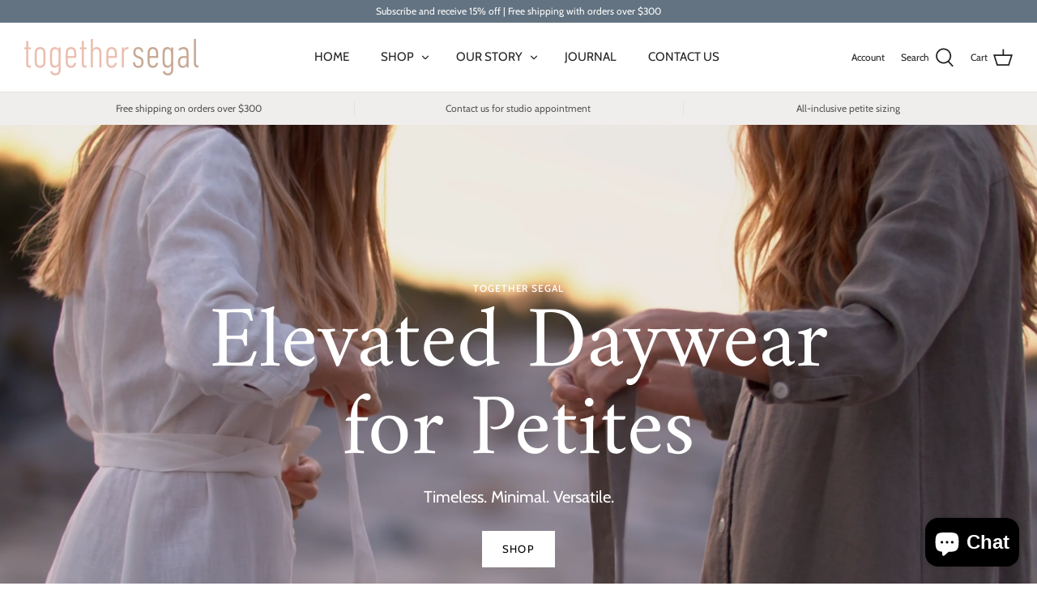

--- FILE ---
content_type: text/html; charset=utf-8
request_url: https://www.togethersegal.com/
body_size: 28435
content:
<!DOCTYPE html>
<html class="no-js" lang="en">
<head>
  <!-- Symmetry 4.11.6 -->

  <link rel="preload" href="//www.togethersegal.com/cdn/shop/t/3/assets/styles.css?v=9554065817057829721764451709" as="style">
  <meta charset="utf-8" />
<meta name="viewport" content="width=device-width,initial-scale=1.0" />
<meta http-equiv="X-UA-Compatible" content="IE=edge">

<link rel="preconnect" href="https://cdn.shopify.com" crossorigin>
<link rel="preconnect" href="https://fonts.shopify.com" crossorigin>
<link rel="preconnect" href="https://monorail-edge.shopifysvc.com"><link rel="preload" as="font" href="//www.togethersegal.com/cdn/fonts/amiri/amiri_n4.fee8c3379b68ea3b9c7241a63b8a252071faad52.woff2" type="font/woff2" crossorigin>
<link rel="preload" as="font" href="//www.togethersegal.com/cdn/fonts/cabin/cabin_n4.cefc6494a78f87584a6f312fea532919154f66fe.woff2" type="font/woff2" crossorigin>
<link rel="preload" as="font" href="//www.togethersegal.com/cdn/fonts/cabin/cabin_n4.cefc6494a78f87584a6f312fea532919154f66fe.woff2" type="font/woff2" crossorigin>
<link rel="preload" as="font" href="//www.togethersegal.com/cdn/fonts/jost/jost_n4.d47a1b6347ce4a4c9f437608011273009d91f2b7.woff2" type="font/woff2" crossorigin><link rel="preload" as="font" href="//www.togethersegal.com/cdn/fonts/cabin/cabin_n7.255204a342bfdbc9ae2017bd4e6a90f8dbb2f561.woff2" type="font/woff2" crossorigin><link rel="preload" as="font" href="//www.togethersegal.com/cdn/fonts/cabin/cabin_i4.d89c1b32b09ecbc46c12781fcf7b2085f17c0be9.woff2" type="font/woff2" crossorigin><link rel="preload" as="font" href="//www.togethersegal.com/cdn/fonts/cabin/cabin_i7.ef2404c08a493e7ccbc92d8c39adf683f40e1fb5.woff2" type="font/woff2" crossorigin><link rel="preload" href="//www.togethersegal.com/cdn/shop/t/3/assets/vendor.js?v=105202062377205878661612110798" as="script">
<link rel="preload" href="//www.togethersegal.com/cdn/shop/t/3/assets/theme.js?v=159128104650742861701612110798" as="script"><link rel="canonical" href="https://www.togethersegal.com/" /><link rel="shortcut icon" href="//www.togethersegal.com/cdn/shop/files/togethersegal-logo-sq.png?v=1619445342" type="image/png" /><meta name="description" content="Ready to wear clothing for petite women. Timeless, minimal and versatile designs made with natural woven fabrics. Wardrobe staples to last for years to come.">
  <meta name="theme-color" content="#212b36">

  <title>
    Together Segal creates sustainable clothing for petite women
  </title>

  


<meta property="og:site_name" content="Together Segal">
<meta property="og:url" content="https://www.togethersegal.com/">
<meta property="og:title" content="Together Segal creates sustainable clothing for petite women">
<meta property="og:type" content="website">
<meta property="og:description" content="Ready to wear clothing for petite women. Timeless, minimal and versatile designs made with natural woven fabrics. Wardrobe staples to last for years to come.">

<meta property="og:image" content="http://www.togethersegal.com/cdn/shop/files/ts_logo_color_pms_1200x1200.png?v=1613720243">
    <meta property="og:image:width" content="1200">
    <meta property="og:image:height" content="628">
<meta property="og:image:secure_url" content="https://www.togethersegal.com/cdn/shop/files/ts_logo_color_pms_1200x1200.png?v=1613720243">


<meta name="twitter:card" content="summary_large_image">
<meta name="twitter:title" content="Together Segal creates sustainable clothing for petite women">
<meta name="twitter:description" content="Ready to wear clothing for petite women. Timeless, minimal and versatile designs made with natural woven fabrics. Wardrobe staples to last for years to come.">


  <link href="//www.togethersegal.com/cdn/shop/t/3/assets/styles.css?v=9554065817057829721764451709" rel="stylesheet" type="text/css" media="all" />

  <script>
    window.theme = window.theme || {};
    theme.money_format = "${{amount}}";
    theme.strings = {
      previous: "Previous",
      next: "Next",
      addressError: "Error looking up that address",
      addressNoResults: "No results for that address",
      addressQueryLimit: "You have exceeded the Google API usage limit. Consider upgrading to a \u003ca href=\"https:\/\/developers.google.com\/maps\/premium\/usage-limits\"\u003ePremium Plan\u003c\/a\u003e.",
      authError: "There was a problem authenticating your Google Maps API Key.",
      icon_labels_left: "Left",
      icon_labels_right: "Right",
      icon_labels_down: "Down",
      icon_labels_close: "Close",
      cart_terms_confirmation: "You must agree to the terms and conditions before continuing.",
      products_listing_from: "From",
      layout_live_search_see_all: "See all results",
      products_product_add_to_cart: "Add to Cart",
      products_variant_no_stock: "Sold out",
      products_variant_non_existent: "Unavailable",
      onlyXLeft: "[[ quantity ]] in stock",
      products_product_unit_price_separator: " \/ ",
      general_navigation_menu_toggle_aria_label: "Toggle menu",
      products_added_notification_title: "Just added",
      products_added_notification_item: "Item",
      products_added_notification_unit_price: "Item price",
      products_added_notification_quantity: "Qty",
      products_added_notification_total_price: "Total price",
      products_added_notification_shipping_note: "Excl. shipping",
      products_added_notification_keep_shopping: "Keep Shopping",
      products_added_notification_cart: "Cart",
      products_product_adding_to_cart: "Adding",
      products_product_added_to_cart: "Added to cart",
      products_added_notification_subtotal: "Subtotal",
      products_labels_sold_out: "Sold Out",
      products_labels_sale: "Sale",
      general_quick_search_pages: "Pages",
      general_quick_search_no_results: "Sorry, we couldn\u0026#39;t find any results"
    };
    theme.routes = {
      search_url: '/search',
      cart_url: '/cart',
      cart_add_url: '/cart/add',
      cart_change_url: '/cart/change'
    };
    theme.settings = {
      cart_type: "drawer",
      prod_thumb_detail_show: true,
      show_size_chart: true
    };
    document.documentElement.className = document.documentElement.className.replace('no-js', '');
  </script>

  <script>window.performance && window.performance.mark && window.performance.mark('shopify.content_for_header.start');</script><meta name="facebook-domain-verification" content="tuuwpp14jpx7l5mfutvnymjnnjvupi">
<meta name="google-site-verification" content="bNlbv6OZwieKrUyQ4bwwWrJLQjLiQISJzPDsCX3Vb2M">
<meta id="shopify-digital-wallet" name="shopify-digital-wallet" content="/53876818113/digital_wallets/dialog">
<meta name="shopify-checkout-api-token" content="2e0e7eba762c8114cabbdeea0b2ca82c">
<meta id="in-context-paypal-metadata" data-shop-id="53876818113" data-venmo-supported="false" data-environment="production" data-locale="en_US" data-paypal-v4="true" data-currency="USD">
<script async="async" src="/checkouts/internal/preloads.js?locale=en-US"></script>
<link rel="preconnect" href="https://shop.app" crossorigin="anonymous">
<script async="async" src="https://shop.app/checkouts/internal/preloads.js?locale=en-US&shop_id=53876818113" crossorigin="anonymous"></script>
<script id="shopify-features" type="application/json">{"accessToken":"2e0e7eba762c8114cabbdeea0b2ca82c","betas":["rich-media-storefront-analytics"],"domain":"www.togethersegal.com","predictiveSearch":true,"shopId":53876818113,"locale":"en"}</script>
<script>var Shopify = Shopify || {};
Shopify.shop = "together-segal.myshopify.com";
Shopify.locale = "en";
Shopify.currency = {"active":"USD","rate":"1.0"};
Shopify.country = "US";
Shopify.theme = {"name":"Symmetry","id":119148380353,"schema_name":"Symmetry","schema_version":"4.11.6","theme_store_id":568,"role":"main"};
Shopify.theme.handle = "null";
Shopify.theme.style = {"id":null,"handle":null};
Shopify.cdnHost = "www.togethersegal.com/cdn";
Shopify.routes = Shopify.routes || {};
Shopify.routes.root = "/";</script>
<script type="module">!function(o){(o.Shopify=o.Shopify||{}).modules=!0}(window);</script>
<script>!function(o){function n(){var o=[];function n(){o.push(Array.prototype.slice.apply(arguments))}return n.q=o,n}var t=o.Shopify=o.Shopify||{};t.loadFeatures=n(),t.autoloadFeatures=n()}(window);</script>
<script>
  window.ShopifyPay = window.ShopifyPay || {};
  window.ShopifyPay.apiHost = "shop.app\/pay";
  window.ShopifyPay.redirectState = null;
</script>
<script id="shop-js-analytics" type="application/json">{"pageType":"index"}</script>
<script defer="defer" async type="module" src="//www.togethersegal.com/cdn/shopifycloud/shop-js/modules/v2/client.init-shop-cart-sync_BT-GjEfc.en.esm.js"></script>
<script defer="defer" async type="module" src="//www.togethersegal.com/cdn/shopifycloud/shop-js/modules/v2/chunk.common_D58fp_Oc.esm.js"></script>
<script defer="defer" async type="module" src="//www.togethersegal.com/cdn/shopifycloud/shop-js/modules/v2/chunk.modal_xMitdFEc.esm.js"></script>
<script type="module">
  await import("//www.togethersegal.com/cdn/shopifycloud/shop-js/modules/v2/client.init-shop-cart-sync_BT-GjEfc.en.esm.js");
await import("//www.togethersegal.com/cdn/shopifycloud/shop-js/modules/v2/chunk.common_D58fp_Oc.esm.js");
await import("//www.togethersegal.com/cdn/shopifycloud/shop-js/modules/v2/chunk.modal_xMitdFEc.esm.js");

  window.Shopify.SignInWithShop?.initShopCartSync?.({"fedCMEnabled":true,"windoidEnabled":true});

</script>
<script>
  window.Shopify = window.Shopify || {};
  if (!window.Shopify.featureAssets) window.Shopify.featureAssets = {};
  window.Shopify.featureAssets['shop-js'] = {"shop-cart-sync":["modules/v2/client.shop-cart-sync_DZOKe7Ll.en.esm.js","modules/v2/chunk.common_D58fp_Oc.esm.js","modules/v2/chunk.modal_xMitdFEc.esm.js"],"init-fed-cm":["modules/v2/client.init-fed-cm_B6oLuCjv.en.esm.js","modules/v2/chunk.common_D58fp_Oc.esm.js","modules/v2/chunk.modal_xMitdFEc.esm.js"],"shop-cash-offers":["modules/v2/client.shop-cash-offers_D2sdYoxE.en.esm.js","modules/v2/chunk.common_D58fp_Oc.esm.js","modules/v2/chunk.modal_xMitdFEc.esm.js"],"shop-login-button":["modules/v2/client.shop-login-button_QeVjl5Y3.en.esm.js","modules/v2/chunk.common_D58fp_Oc.esm.js","modules/v2/chunk.modal_xMitdFEc.esm.js"],"pay-button":["modules/v2/client.pay-button_DXTOsIq6.en.esm.js","modules/v2/chunk.common_D58fp_Oc.esm.js","modules/v2/chunk.modal_xMitdFEc.esm.js"],"shop-button":["modules/v2/client.shop-button_DQZHx9pm.en.esm.js","modules/v2/chunk.common_D58fp_Oc.esm.js","modules/v2/chunk.modal_xMitdFEc.esm.js"],"avatar":["modules/v2/client.avatar_BTnouDA3.en.esm.js"],"init-windoid":["modules/v2/client.init-windoid_CR1B-cfM.en.esm.js","modules/v2/chunk.common_D58fp_Oc.esm.js","modules/v2/chunk.modal_xMitdFEc.esm.js"],"init-shop-for-new-customer-accounts":["modules/v2/client.init-shop-for-new-customer-accounts_C_vY_xzh.en.esm.js","modules/v2/client.shop-login-button_QeVjl5Y3.en.esm.js","modules/v2/chunk.common_D58fp_Oc.esm.js","modules/v2/chunk.modal_xMitdFEc.esm.js"],"init-shop-email-lookup-coordinator":["modules/v2/client.init-shop-email-lookup-coordinator_BI7n9ZSv.en.esm.js","modules/v2/chunk.common_D58fp_Oc.esm.js","modules/v2/chunk.modal_xMitdFEc.esm.js"],"init-shop-cart-sync":["modules/v2/client.init-shop-cart-sync_BT-GjEfc.en.esm.js","modules/v2/chunk.common_D58fp_Oc.esm.js","modules/v2/chunk.modal_xMitdFEc.esm.js"],"shop-toast-manager":["modules/v2/client.shop-toast-manager_DiYdP3xc.en.esm.js","modules/v2/chunk.common_D58fp_Oc.esm.js","modules/v2/chunk.modal_xMitdFEc.esm.js"],"init-customer-accounts":["modules/v2/client.init-customer-accounts_D9ZNqS-Q.en.esm.js","modules/v2/client.shop-login-button_QeVjl5Y3.en.esm.js","modules/v2/chunk.common_D58fp_Oc.esm.js","modules/v2/chunk.modal_xMitdFEc.esm.js"],"init-customer-accounts-sign-up":["modules/v2/client.init-customer-accounts-sign-up_iGw4briv.en.esm.js","modules/v2/client.shop-login-button_QeVjl5Y3.en.esm.js","modules/v2/chunk.common_D58fp_Oc.esm.js","modules/v2/chunk.modal_xMitdFEc.esm.js"],"shop-follow-button":["modules/v2/client.shop-follow-button_CqMgW2wH.en.esm.js","modules/v2/chunk.common_D58fp_Oc.esm.js","modules/v2/chunk.modal_xMitdFEc.esm.js"],"checkout-modal":["modules/v2/client.checkout-modal_xHeaAweL.en.esm.js","modules/v2/chunk.common_D58fp_Oc.esm.js","modules/v2/chunk.modal_xMitdFEc.esm.js"],"shop-login":["modules/v2/client.shop-login_D91U-Q7h.en.esm.js","modules/v2/chunk.common_D58fp_Oc.esm.js","modules/v2/chunk.modal_xMitdFEc.esm.js"],"lead-capture":["modules/v2/client.lead-capture_BJmE1dJe.en.esm.js","modules/v2/chunk.common_D58fp_Oc.esm.js","modules/v2/chunk.modal_xMitdFEc.esm.js"],"payment-terms":["modules/v2/client.payment-terms_Ci9AEqFq.en.esm.js","modules/v2/chunk.common_D58fp_Oc.esm.js","modules/v2/chunk.modal_xMitdFEc.esm.js"]};
</script>
<script>(function() {
  var isLoaded = false;
  function asyncLoad() {
    if (isLoaded) return;
    isLoaded = true;
    var urls = ["https:\/\/shopify.covet.pics\/covet-pics-widget-inject.js?shop=together-segal.myshopify.com","https:\/\/cdn1.stamped.io\/files\/widget.min.js?shop=together-segal.myshopify.com","https:\/\/chimpstatic.com\/mcjs-connected\/js\/users\/e638abd87c1bec29d712c7a9e\/1a8d80ceddb6804018849f3f5.js?shop=together-segal.myshopify.com"];
    for (var i = 0; i < urls.length; i++) {
      var s = document.createElement('script');
      s.type = 'text/javascript';
      s.async = true;
      s.src = urls[i];
      var x = document.getElementsByTagName('script')[0];
      x.parentNode.insertBefore(s, x);
    }
  };
  if(window.attachEvent) {
    window.attachEvent('onload', asyncLoad);
  } else {
    window.addEventListener('load', asyncLoad, false);
  }
})();</script>
<script id="__st">var __st={"a":53876818113,"offset":-21600,"reqid":"6d63269e-7edf-4c67-887d-8a55eb95f07a-1769101812","pageurl":"www.togethersegal.com\/","u":"9b64c6a918e9","p":"home"};</script>
<script>window.ShopifyPaypalV4VisibilityTracking = true;</script>
<script id="captcha-bootstrap">!function(){'use strict';const t='contact',e='account',n='new_comment',o=[[t,t],['blogs',n],['comments',n],[t,'customer']],c=[[e,'customer_login'],[e,'guest_login'],[e,'recover_customer_password'],[e,'create_customer']],r=t=>t.map((([t,e])=>`form[action*='/${t}']:not([data-nocaptcha='true']) input[name='form_type'][value='${e}']`)).join(','),a=t=>()=>t?[...document.querySelectorAll(t)].map((t=>t.form)):[];function s(){const t=[...o],e=r(t);return a(e)}const i='password',u='form_key',d=['recaptcha-v3-token','g-recaptcha-response','h-captcha-response',i],f=()=>{try{return window.sessionStorage}catch{return}},m='__shopify_v',_=t=>t.elements[u];function p(t,e,n=!1){try{const o=window.sessionStorage,c=JSON.parse(o.getItem(e)),{data:r}=function(t){const{data:e,action:n}=t;return t[m]||n?{data:e,action:n}:{data:t,action:n}}(c);for(const[e,n]of Object.entries(r))t.elements[e]&&(t.elements[e].value=n);n&&o.removeItem(e)}catch(o){console.error('form repopulation failed',{error:o})}}const l='form_type',E='cptcha';function T(t){t.dataset[E]=!0}const w=window,h=w.document,L='Shopify',v='ce_forms',y='captcha';let A=!1;((t,e)=>{const n=(g='f06e6c50-85a8-45c8-87d0-21a2b65856fe',I='https://cdn.shopify.com/shopifycloud/storefront-forms-hcaptcha/ce_storefront_forms_captcha_hcaptcha.v1.5.2.iife.js',D={infoText:'Protected by hCaptcha',privacyText:'Privacy',termsText:'Terms'},(t,e,n)=>{const o=w[L][v],c=o.bindForm;if(c)return c(t,g,e,D).then(n);var r;o.q.push([[t,g,e,D],n]),r=I,A||(h.body.append(Object.assign(h.createElement('script'),{id:'captcha-provider',async:!0,src:r})),A=!0)});var g,I,D;w[L]=w[L]||{},w[L][v]=w[L][v]||{},w[L][v].q=[],w[L][y]=w[L][y]||{},w[L][y].protect=function(t,e){n(t,void 0,e),T(t)},Object.freeze(w[L][y]),function(t,e,n,w,h,L){const[v,y,A,g]=function(t,e,n){const i=e?o:[],u=t?c:[],d=[...i,...u],f=r(d),m=r(i),_=r(d.filter((([t,e])=>n.includes(e))));return[a(f),a(m),a(_),s()]}(w,h,L),I=t=>{const e=t.target;return e instanceof HTMLFormElement?e:e&&e.form},D=t=>v().includes(t);t.addEventListener('submit',(t=>{const e=I(t);if(!e)return;const n=D(e)&&!e.dataset.hcaptchaBound&&!e.dataset.recaptchaBound,o=_(e),c=g().includes(e)&&(!o||!o.value);(n||c)&&t.preventDefault(),c&&!n&&(function(t){try{if(!f())return;!function(t){const e=f();if(!e)return;const n=_(t);if(!n)return;const o=n.value;o&&e.removeItem(o)}(t);const e=Array.from(Array(32),(()=>Math.random().toString(36)[2])).join('');!function(t,e){_(t)||t.append(Object.assign(document.createElement('input'),{type:'hidden',name:u})),t.elements[u].value=e}(t,e),function(t,e){const n=f();if(!n)return;const o=[...t.querySelectorAll(`input[type='${i}']`)].map((({name:t})=>t)),c=[...d,...o],r={};for(const[a,s]of new FormData(t).entries())c.includes(a)||(r[a]=s);n.setItem(e,JSON.stringify({[m]:1,action:t.action,data:r}))}(t,e)}catch(e){console.error('failed to persist form',e)}}(e),e.submit())}));const S=(t,e)=>{t&&!t.dataset[E]&&(n(t,e.some((e=>e===t))),T(t))};for(const o of['focusin','change'])t.addEventListener(o,(t=>{const e=I(t);D(e)&&S(e,y())}));const B=e.get('form_key'),M=e.get(l),P=B&&M;t.addEventListener('DOMContentLoaded',(()=>{const t=y();if(P)for(const e of t)e.elements[l].value===M&&p(e,B);[...new Set([...A(),...v().filter((t=>'true'===t.dataset.shopifyCaptcha))])].forEach((e=>S(e,t)))}))}(h,new URLSearchParams(w.location.search),n,t,e,['guest_login'])})(!1,!0)}();</script>
<script integrity="sha256-4kQ18oKyAcykRKYeNunJcIwy7WH5gtpwJnB7kiuLZ1E=" data-source-attribution="shopify.loadfeatures" defer="defer" src="//www.togethersegal.com/cdn/shopifycloud/storefront/assets/storefront/load_feature-a0a9edcb.js" crossorigin="anonymous"></script>
<script crossorigin="anonymous" defer="defer" src="//www.togethersegal.com/cdn/shopifycloud/storefront/assets/shopify_pay/storefront-65b4c6d7.js?v=20250812"></script>
<script data-source-attribution="shopify.dynamic_checkout.dynamic.init">var Shopify=Shopify||{};Shopify.PaymentButton=Shopify.PaymentButton||{isStorefrontPortableWallets:!0,init:function(){window.Shopify.PaymentButton.init=function(){};var t=document.createElement("script");t.src="https://www.togethersegal.com/cdn/shopifycloud/portable-wallets/latest/portable-wallets.en.js",t.type="module",document.head.appendChild(t)}};
</script>
<script data-source-attribution="shopify.dynamic_checkout.buyer_consent">
  function portableWalletsHideBuyerConsent(e){var t=document.getElementById("shopify-buyer-consent"),n=document.getElementById("shopify-subscription-policy-button");t&&n&&(t.classList.add("hidden"),t.setAttribute("aria-hidden","true"),n.removeEventListener("click",e))}function portableWalletsShowBuyerConsent(e){var t=document.getElementById("shopify-buyer-consent"),n=document.getElementById("shopify-subscription-policy-button");t&&n&&(t.classList.remove("hidden"),t.removeAttribute("aria-hidden"),n.addEventListener("click",e))}window.Shopify?.PaymentButton&&(window.Shopify.PaymentButton.hideBuyerConsent=portableWalletsHideBuyerConsent,window.Shopify.PaymentButton.showBuyerConsent=portableWalletsShowBuyerConsent);
</script>
<script data-source-attribution="shopify.dynamic_checkout.cart.bootstrap">document.addEventListener("DOMContentLoaded",(function(){function t(){return document.querySelector("shopify-accelerated-checkout-cart, shopify-accelerated-checkout")}if(t())Shopify.PaymentButton.init();else{new MutationObserver((function(e,n){t()&&(Shopify.PaymentButton.init(),n.disconnect())})).observe(document.body,{childList:!0,subtree:!0})}}));
</script>
<link id="shopify-accelerated-checkout-styles" rel="stylesheet" media="screen" href="https://www.togethersegal.com/cdn/shopifycloud/portable-wallets/latest/accelerated-checkout-backwards-compat.css" crossorigin="anonymous">
<style id="shopify-accelerated-checkout-cart">
        #shopify-buyer-consent {
  margin-top: 1em;
  display: inline-block;
  width: 100%;
}

#shopify-buyer-consent.hidden {
  display: none;
}

#shopify-subscription-policy-button {
  background: none;
  border: none;
  padding: 0;
  text-decoration: underline;
  font-size: inherit;
  cursor: pointer;
}

#shopify-subscription-policy-button::before {
  box-shadow: none;
}

      </style>

<script>window.performance && window.performance.mark && window.performance.mark('shopify.content_for_header.end');</script>

  <!-- Meta Pixel Code -->
<script>
!function(f,b,e,v,n,t,s)
{if(f.fbq)return;n=f.fbq=function(){n.callMethod?
n.callMethod.apply(n,arguments):n.queue.push(arguments)};
if(!f._fbq)f._fbq=n;n.push=n;n.loaded=!0;n.version='2.0';
n.queue=[];t=b.createElement(e);t.async=!0;
t.src=v;s=b.getElementsByTagName(e)[0];
s.parentNode.insertBefore(t,s)}(window, document,'script',
'https://connect.facebook.net/en_US/fbevents.js');
fbq('init', '942089353488225');
fbq('track', 'PageView');
</script>
<noscript><img height="1" width="1" style="display:none"
src="https://www.facebook.com/tr?id=942089353488225&ev=PageView&noscript=1"
/></noscript>
<!-- End Meta Pixel Code -->
  <meta name="facebook-domain-verification" content="fcy7v7amu8aqxqmteac5usqpimtrfr" />
<script src="https://cdn.shopify.com/extensions/e8878072-2f6b-4e89-8082-94b04320908d/inbox-1254/assets/inbox-chat-loader.js" type="text/javascript" defer="defer"></script>
<link href="https://monorail-edge.shopifysvc.com" rel="dns-prefetch">
<script>(function(){if ("sendBeacon" in navigator && "performance" in window) {try {var session_token_from_headers = performance.getEntriesByType('navigation')[0].serverTiming.find(x => x.name == '_s').description;} catch {var session_token_from_headers = undefined;}var session_cookie_matches = document.cookie.match(/_shopify_s=([^;]*)/);var session_token_from_cookie = session_cookie_matches && session_cookie_matches.length === 2 ? session_cookie_matches[1] : "";var session_token = session_token_from_headers || session_token_from_cookie || "";function handle_abandonment_event(e) {var entries = performance.getEntries().filter(function(entry) {return /monorail-edge.shopifysvc.com/.test(entry.name);});if (!window.abandonment_tracked && entries.length === 0) {window.abandonment_tracked = true;var currentMs = Date.now();var navigation_start = performance.timing.navigationStart;var payload = {shop_id: 53876818113,url: window.location.href,navigation_start,duration: currentMs - navigation_start,session_token,page_type: "index"};window.navigator.sendBeacon("https://monorail-edge.shopifysvc.com/v1/produce", JSON.stringify({schema_id: "online_store_buyer_site_abandonment/1.1",payload: payload,metadata: {event_created_at_ms: currentMs,event_sent_at_ms: currentMs}}));}}window.addEventListener('pagehide', handle_abandonment_event);}}());</script>
<script id="web-pixels-manager-setup">(function e(e,d,r,n,o){if(void 0===o&&(o={}),!Boolean(null===(a=null===(i=window.Shopify)||void 0===i?void 0:i.analytics)||void 0===a?void 0:a.replayQueue)){var i,a;window.Shopify=window.Shopify||{};var t=window.Shopify;t.analytics=t.analytics||{};var s=t.analytics;s.replayQueue=[],s.publish=function(e,d,r){return s.replayQueue.push([e,d,r]),!0};try{self.performance.mark("wpm:start")}catch(e){}var l=function(){var e={modern:/Edge?\/(1{2}[4-9]|1[2-9]\d|[2-9]\d{2}|\d{4,})\.\d+(\.\d+|)|Firefox\/(1{2}[4-9]|1[2-9]\d|[2-9]\d{2}|\d{4,})\.\d+(\.\d+|)|Chrom(ium|e)\/(9{2}|\d{3,})\.\d+(\.\d+|)|(Maci|X1{2}).+ Version\/(15\.\d+|(1[6-9]|[2-9]\d|\d{3,})\.\d+)([,.]\d+|)( \(\w+\)|)( Mobile\/\w+|) Safari\/|Chrome.+OPR\/(9{2}|\d{3,})\.\d+\.\d+|(CPU[ +]OS|iPhone[ +]OS|CPU[ +]iPhone|CPU IPhone OS|CPU iPad OS)[ +]+(15[._]\d+|(1[6-9]|[2-9]\d|\d{3,})[._]\d+)([._]\d+|)|Android:?[ /-](13[3-9]|1[4-9]\d|[2-9]\d{2}|\d{4,})(\.\d+|)(\.\d+|)|Android.+Firefox\/(13[5-9]|1[4-9]\d|[2-9]\d{2}|\d{4,})\.\d+(\.\d+|)|Android.+Chrom(ium|e)\/(13[3-9]|1[4-9]\d|[2-9]\d{2}|\d{4,})\.\d+(\.\d+|)|SamsungBrowser\/([2-9]\d|\d{3,})\.\d+/,legacy:/Edge?\/(1[6-9]|[2-9]\d|\d{3,})\.\d+(\.\d+|)|Firefox\/(5[4-9]|[6-9]\d|\d{3,})\.\d+(\.\d+|)|Chrom(ium|e)\/(5[1-9]|[6-9]\d|\d{3,})\.\d+(\.\d+|)([\d.]+$|.*Safari\/(?![\d.]+ Edge\/[\d.]+$))|(Maci|X1{2}).+ Version\/(10\.\d+|(1[1-9]|[2-9]\d|\d{3,})\.\d+)([,.]\d+|)( \(\w+\)|)( Mobile\/\w+|) Safari\/|Chrome.+OPR\/(3[89]|[4-9]\d|\d{3,})\.\d+\.\d+|(CPU[ +]OS|iPhone[ +]OS|CPU[ +]iPhone|CPU IPhone OS|CPU iPad OS)[ +]+(10[._]\d+|(1[1-9]|[2-9]\d|\d{3,})[._]\d+)([._]\d+|)|Android:?[ /-](13[3-9]|1[4-9]\d|[2-9]\d{2}|\d{4,})(\.\d+|)(\.\d+|)|Mobile Safari.+OPR\/([89]\d|\d{3,})\.\d+\.\d+|Android.+Firefox\/(13[5-9]|1[4-9]\d|[2-9]\d{2}|\d{4,})\.\d+(\.\d+|)|Android.+Chrom(ium|e)\/(13[3-9]|1[4-9]\d|[2-9]\d{2}|\d{4,})\.\d+(\.\d+|)|Android.+(UC? ?Browser|UCWEB|U3)[ /]?(15\.([5-9]|\d{2,})|(1[6-9]|[2-9]\d|\d{3,})\.\d+)\.\d+|SamsungBrowser\/(5\.\d+|([6-9]|\d{2,})\.\d+)|Android.+MQ{2}Browser\/(14(\.(9|\d{2,})|)|(1[5-9]|[2-9]\d|\d{3,})(\.\d+|))(\.\d+|)|K[Aa][Ii]OS\/(3\.\d+|([4-9]|\d{2,})\.\d+)(\.\d+|)/},d=e.modern,r=e.legacy,n=navigator.userAgent;return n.match(d)?"modern":n.match(r)?"legacy":"unknown"}(),u="modern"===l?"modern":"legacy",c=(null!=n?n:{modern:"",legacy:""})[u],f=function(e){return[e.baseUrl,"/wpm","/b",e.hashVersion,"modern"===e.buildTarget?"m":"l",".js"].join("")}({baseUrl:d,hashVersion:r,buildTarget:u}),m=function(e){var d=e.version,r=e.bundleTarget,n=e.surface,o=e.pageUrl,i=e.monorailEndpoint;return{emit:function(e){var a=e.status,t=e.errorMsg,s=(new Date).getTime(),l=JSON.stringify({metadata:{event_sent_at_ms:s},events:[{schema_id:"web_pixels_manager_load/3.1",payload:{version:d,bundle_target:r,page_url:o,status:a,surface:n,error_msg:t},metadata:{event_created_at_ms:s}}]});if(!i)return console&&console.warn&&console.warn("[Web Pixels Manager] No Monorail endpoint provided, skipping logging."),!1;try{return self.navigator.sendBeacon.bind(self.navigator)(i,l)}catch(e){}var u=new XMLHttpRequest;try{return u.open("POST",i,!0),u.setRequestHeader("Content-Type","text/plain"),u.send(l),!0}catch(e){return console&&console.warn&&console.warn("[Web Pixels Manager] Got an unhandled error while logging to Monorail."),!1}}}}({version:r,bundleTarget:l,surface:e.surface,pageUrl:self.location.href,monorailEndpoint:e.monorailEndpoint});try{o.browserTarget=l,function(e){var d=e.src,r=e.async,n=void 0===r||r,o=e.onload,i=e.onerror,a=e.sri,t=e.scriptDataAttributes,s=void 0===t?{}:t,l=document.createElement("script"),u=document.querySelector("head"),c=document.querySelector("body");if(l.async=n,l.src=d,a&&(l.integrity=a,l.crossOrigin="anonymous"),s)for(var f in s)if(Object.prototype.hasOwnProperty.call(s,f))try{l.dataset[f]=s[f]}catch(e){}if(o&&l.addEventListener("load",o),i&&l.addEventListener("error",i),u)u.appendChild(l);else{if(!c)throw new Error("Did not find a head or body element to append the script");c.appendChild(l)}}({src:f,async:!0,onload:function(){if(!function(){var e,d;return Boolean(null===(d=null===(e=window.Shopify)||void 0===e?void 0:e.analytics)||void 0===d?void 0:d.initialized)}()){var d=window.webPixelsManager.init(e)||void 0;if(d){var r=window.Shopify.analytics;r.replayQueue.forEach((function(e){var r=e[0],n=e[1],o=e[2];d.publishCustomEvent(r,n,o)})),r.replayQueue=[],r.publish=d.publishCustomEvent,r.visitor=d.visitor,r.initialized=!0}}},onerror:function(){return m.emit({status:"failed",errorMsg:"".concat(f," has failed to load")})},sri:function(e){var d=/^sha384-[A-Za-z0-9+/=]+$/;return"string"==typeof e&&d.test(e)}(c)?c:"",scriptDataAttributes:o}),m.emit({status:"loading"})}catch(e){m.emit({status:"failed",errorMsg:(null==e?void 0:e.message)||"Unknown error"})}}})({shopId: 53876818113,storefrontBaseUrl: "https://www.togethersegal.com",extensionsBaseUrl: "https://extensions.shopifycdn.com/cdn/shopifycloud/web-pixels-manager",monorailEndpoint: "https://monorail-edge.shopifysvc.com/unstable/produce_batch",surface: "storefront-renderer",enabledBetaFlags: ["2dca8a86"],webPixelsConfigList: [{"id":"568099009","configuration":"{\"config\":\"{\\\"pixel_id\\\":\\\"AW-710546259\\\",\\\"target_country\\\":\\\"US\\\",\\\"gtag_events\\\":[{\\\"type\\\":\\\"begin_checkout\\\",\\\"action_label\\\":\\\"AW-710546259\\\/NbBZCNi8ndIZENOm6NIC\\\"},{\\\"type\\\":\\\"search\\\",\\\"action_label\\\":\\\"AW-710546259\\\/O6i6CNK8ndIZENOm6NIC\\\"},{\\\"type\\\":\\\"view_item\\\",\\\"action_label\\\":[\\\"AW-710546259\\\/lBdDCM-8ndIZENOm6NIC\\\",\\\"MC-Z1SWVY9LT2\\\"]},{\\\"type\\\":\\\"purchase\\\",\\\"action_label\\\":[\\\"AW-710546259\\\/HzIBCMm8ndIZENOm6NIC\\\",\\\"MC-Z1SWVY9LT2\\\"]},{\\\"type\\\":\\\"page_view\\\",\\\"action_label\\\":[\\\"AW-710546259\\\/xWgBCMy8ndIZENOm6NIC\\\",\\\"MC-Z1SWVY9LT2\\\"]},{\\\"type\\\":\\\"add_payment_info\\\",\\\"action_label\\\":\\\"AW-710546259\\\/0FzqCNu8ndIZENOm6NIC\\\"},{\\\"type\\\":\\\"add_to_cart\\\",\\\"action_label\\\":\\\"AW-710546259\\\/PtZ7CNW8ndIZENOm6NIC\\\"}],\\\"enable_monitoring_mode\\\":false}\"}","eventPayloadVersion":"v1","runtimeContext":"OPEN","scriptVersion":"b2a88bafab3e21179ed38636efcd8a93","type":"APP","apiClientId":1780363,"privacyPurposes":[],"dataSharingAdjustments":{"protectedCustomerApprovalScopes":["read_customer_address","read_customer_email","read_customer_name","read_customer_personal_data","read_customer_phone"]}},{"id":"126484673","configuration":"{\"pixel_id\":\"308168603750871\",\"pixel_type\":\"facebook_pixel\",\"metaapp_system_user_token\":\"-\"}","eventPayloadVersion":"v1","runtimeContext":"OPEN","scriptVersion":"ca16bc87fe92b6042fbaa3acc2fbdaa6","type":"APP","apiClientId":2329312,"privacyPurposes":["ANALYTICS","MARKETING","SALE_OF_DATA"],"dataSharingAdjustments":{"protectedCustomerApprovalScopes":["read_customer_address","read_customer_email","read_customer_name","read_customer_personal_data","read_customer_phone"]}},{"id":"82968769","eventPayloadVersion":"v1","runtimeContext":"LAX","scriptVersion":"1","type":"CUSTOM","privacyPurposes":["ANALYTICS"],"name":"Google Analytics tag (migrated)"},{"id":"shopify-app-pixel","configuration":"{}","eventPayloadVersion":"v1","runtimeContext":"STRICT","scriptVersion":"0450","apiClientId":"shopify-pixel","type":"APP","privacyPurposes":["ANALYTICS","MARKETING"]},{"id":"shopify-custom-pixel","eventPayloadVersion":"v1","runtimeContext":"LAX","scriptVersion":"0450","apiClientId":"shopify-pixel","type":"CUSTOM","privacyPurposes":["ANALYTICS","MARKETING"]}],isMerchantRequest: false,initData: {"shop":{"name":"Together Segal","paymentSettings":{"currencyCode":"USD"},"myshopifyDomain":"together-segal.myshopify.com","countryCode":"US","storefrontUrl":"https:\/\/www.togethersegal.com"},"customer":null,"cart":null,"checkout":null,"productVariants":[],"purchasingCompany":null},},"https://www.togethersegal.com/cdn","fcfee988w5aeb613cpc8e4bc33m6693e112",{"modern":"","legacy":""},{"shopId":"53876818113","storefrontBaseUrl":"https:\/\/www.togethersegal.com","extensionBaseUrl":"https:\/\/extensions.shopifycdn.com\/cdn\/shopifycloud\/web-pixels-manager","surface":"storefront-renderer","enabledBetaFlags":"[\"2dca8a86\"]","isMerchantRequest":"false","hashVersion":"fcfee988w5aeb613cpc8e4bc33m6693e112","publish":"custom","events":"[[\"page_viewed\",{}]]"});</script><script>
  window.ShopifyAnalytics = window.ShopifyAnalytics || {};
  window.ShopifyAnalytics.meta = window.ShopifyAnalytics.meta || {};
  window.ShopifyAnalytics.meta.currency = 'USD';
  var meta = {"page":{"pageType":"home","requestId":"6d63269e-7edf-4c67-887d-8a55eb95f07a-1769101812"}};
  for (var attr in meta) {
    window.ShopifyAnalytics.meta[attr] = meta[attr];
  }
</script>
<script class="analytics">
  (function () {
    var customDocumentWrite = function(content) {
      var jquery = null;

      if (window.jQuery) {
        jquery = window.jQuery;
      } else if (window.Checkout && window.Checkout.$) {
        jquery = window.Checkout.$;
      }

      if (jquery) {
        jquery('body').append(content);
      }
    };

    var hasLoggedConversion = function(token) {
      if (token) {
        return document.cookie.indexOf('loggedConversion=' + token) !== -1;
      }
      return false;
    }

    var setCookieIfConversion = function(token) {
      if (token) {
        var twoMonthsFromNow = new Date(Date.now());
        twoMonthsFromNow.setMonth(twoMonthsFromNow.getMonth() + 2);

        document.cookie = 'loggedConversion=' + token + '; expires=' + twoMonthsFromNow;
      }
    }

    var trekkie = window.ShopifyAnalytics.lib = window.trekkie = window.trekkie || [];
    if (trekkie.integrations) {
      return;
    }
    trekkie.methods = [
      'identify',
      'page',
      'ready',
      'track',
      'trackForm',
      'trackLink'
    ];
    trekkie.factory = function(method) {
      return function() {
        var args = Array.prototype.slice.call(arguments);
        args.unshift(method);
        trekkie.push(args);
        return trekkie;
      };
    };
    for (var i = 0; i < trekkie.methods.length; i++) {
      var key = trekkie.methods[i];
      trekkie[key] = trekkie.factory(key);
    }
    trekkie.load = function(config) {
      trekkie.config = config || {};
      trekkie.config.initialDocumentCookie = document.cookie;
      var first = document.getElementsByTagName('script')[0];
      var script = document.createElement('script');
      script.type = 'text/javascript';
      script.onerror = function(e) {
        var scriptFallback = document.createElement('script');
        scriptFallback.type = 'text/javascript';
        scriptFallback.onerror = function(error) {
                var Monorail = {
      produce: function produce(monorailDomain, schemaId, payload) {
        var currentMs = new Date().getTime();
        var event = {
          schema_id: schemaId,
          payload: payload,
          metadata: {
            event_created_at_ms: currentMs,
            event_sent_at_ms: currentMs
          }
        };
        return Monorail.sendRequest("https://" + monorailDomain + "/v1/produce", JSON.stringify(event));
      },
      sendRequest: function sendRequest(endpointUrl, payload) {
        // Try the sendBeacon API
        if (window && window.navigator && typeof window.navigator.sendBeacon === 'function' && typeof window.Blob === 'function' && !Monorail.isIos12()) {
          var blobData = new window.Blob([payload], {
            type: 'text/plain'
          });

          if (window.navigator.sendBeacon(endpointUrl, blobData)) {
            return true;
          } // sendBeacon was not successful

        } // XHR beacon

        var xhr = new XMLHttpRequest();

        try {
          xhr.open('POST', endpointUrl);
          xhr.setRequestHeader('Content-Type', 'text/plain');
          xhr.send(payload);
        } catch (e) {
          console.log(e);
        }

        return false;
      },
      isIos12: function isIos12() {
        return window.navigator.userAgent.lastIndexOf('iPhone; CPU iPhone OS 12_') !== -1 || window.navigator.userAgent.lastIndexOf('iPad; CPU OS 12_') !== -1;
      }
    };
    Monorail.produce('monorail-edge.shopifysvc.com',
      'trekkie_storefront_load_errors/1.1',
      {shop_id: 53876818113,
      theme_id: 119148380353,
      app_name: "storefront",
      context_url: window.location.href,
      source_url: "//www.togethersegal.com/cdn/s/trekkie.storefront.46a754ac07d08c656eb845cfbf513dd9a18d4ced.min.js"});

        };
        scriptFallback.async = true;
        scriptFallback.src = '//www.togethersegal.com/cdn/s/trekkie.storefront.46a754ac07d08c656eb845cfbf513dd9a18d4ced.min.js';
        first.parentNode.insertBefore(scriptFallback, first);
      };
      script.async = true;
      script.src = '//www.togethersegal.com/cdn/s/trekkie.storefront.46a754ac07d08c656eb845cfbf513dd9a18d4ced.min.js';
      first.parentNode.insertBefore(script, first);
    };
    trekkie.load(
      {"Trekkie":{"appName":"storefront","development":false,"defaultAttributes":{"shopId":53876818113,"isMerchantRequest":null,"themeId":119148380353,"themeCityHash":"8568319517705229296","contentLanguage":"en","currency":"USD","eventMetadataId":"bb4e0572-1b99-4fb1-9502-085fe4cadef4"},"isServerSideCookieWritingEnabled":true,"monorailRegion":"shop_domain","enabledBetaFlags":["65f19447"]},"Session Attribution":{},"S2S":{"facebookCapiEnabled":true,"source":"trekkie-storefront-renderer","apiClientId":580111}}
    );

    var loaded = false;
    trekkie.ready(function() {
      if (loaded) return;
      loaded = true;

      window.ShopifyAnalytics.lib = window.trekkie;

      var originalDocumentWrite = document.write;
      document.write = customDocumentWrite;
      try { window.ShopifyAnalytics.merchantGoogleAnalytics.call(this); } catch(error) {};
      document.write = originalDocumentWrite;

      window.ShopifyAnalytics.lib.page(null,{"pageType":"home","requestId":"6d63269e-7edf-4c67-887d-8a55eb95f07a-1769101812","shopifyEmitted":true});

      var match = window.location.pathname.match(/checkouts\/(.+)\/(thank_you|post_purchase)/)
      var token = match? match[1]: undefined;
      if (!hasLoggedConversion(token)) {
        setCookieIfConversion(token);
        
      }
    });


        var eventsListenerScript = document.createElement('script');
        eventsListenerScript.async = true;
        eventsListenerScript.src = "//www.togethersegal.com/cdn/shopifycloud/storefront/assets/shop_events_listener-3da45d37.js";
        document.getElementsByTagName('head')[0].appendChild(eventsListenerScript);

})();</script>
  <script>
  if (!window.ga || (window.ga && typeof window.ga !== 'function')) {
    window.ga = function ga() {
      (window.ga.q = window.ga.q || []).push(arguments);
      if (window.Shopify && window.Shopify.analytics && typeof window.Shopify.analytics.publish === 'function') {
        window.Shopify.analytics.publish("ga_stub_called", {}, {sendTo: "google_osp_migration"});
      }
      console.error("Shopify's Google Analytics stub called with:", Array.from(arguments), "\nSee https://help.shopify.com/manual/promoting-marketing/pixels/pixel-migration#google for more information.");
    };
    if (window.Shopify && window.Shopify.analytics && typeof window.Shopify.analytics.publish === 'function') {
      window.Shopify.analytics.publish("ga_stub_initialized", {}, {sendTo: "google_osp_migration"});
    }
  }
</script>
<script
  defer
  src="https://www.togethersegal.com/cdn/shopifycloud/perf-kit/shopify-perf-kit-3.0.4.min.js"
  data-application="storefront-renderer"
  data-shop-id="53876818113"
  data-render-region="gcp-us-central1"
  data-page-type="index"
  data-theme-instance-id="119148380353"
  data-theme-name="Symmetry"
  data-theme-version="4.11.6"
  data-monorail-region="shop_domain"
  data-resource-timing-sampling-rate="10"
  data-shs="true"
  data-shs-beacon="true"
  data-shs-export-with-fetch="true"
  data-shs-logs-sample-rate="1"
  data-shs-beacon-endpoint="https://www.togethersegal.com/api/collect"
></script>
</head>

<body class="template-index">
  <a class="skip-link visually-hidden" href="#content">Skip to content</a>

  <div id="shopify-section-announcement-bar" class="shopify-section section-announcement-bar">

  <div id="section-id-announcement-bar" class="announcement-bar announcement-bar--align-center" data-section-type="announcement-bar">
    <style data-shopify>
      #section-id-announcement-bar {
        background: #637381;
        color: #ffffff;
      }
    </style>
<div class="container container--no-max">
      <div class="announcement-bar__left">
        
      </div>

      
        <div class="announcement-bar__middle">
          <a class="announcement-bar__link" href="/pages/newsletter-sign-up"><div class="announcement-bar__inner">Subscribe and receive 15% off  | Free shipping with orders over $300</div></a>
        </div>
      

      <div class="announcement-bar__right">
        
        
          <div class="header-disclosures desktop-only">
            <form method="post" action="/localization" id="localization_form_annbar" accept-charset="UTF-8" class="selectors-form" enctype="multipart/form-data"><input type="hidden" name="form_type" value="localization" /><input type="hidden" name="utf8" value="✓" /><input type="hidden" name="_method" value="put" /><input type="hidden" name="return_to" value="/" /></form>
          </div>
        
      </div>
    </div>
  </div>
</div>
  <div id="shopify-section-header" class="shopify-section section-header"><style data-shopify>
  .logo img {
    width: 215px;
  }
  .logo-area__middle--logo-image {
    max-width: 215px;
  }
  @media (max-width: 767px) {
    .logo img {
      width: 125px;
    }
  }.section-header {
    position: -webkit-sticky;
    position: sticky;
  }</style>



<div data-section-type="header">
  <div id="pageheader" class="pageheader pageheader--layout-inline-menu-center"><div class="logo-area container container--no-max">
      <div class="logo-area__left">
        <div class="logo-area__left__inner">
          <button class="button notabutton mobile-nav-toggle" aria-label="Toggle menu" aria-controls="main-nav">
            <svg xmlns="http://www.w3.org/2000/svg" width="24" height="24" viewBox="0 0 24 24" fill="none" stroke="currentColor" stroke-width="1.5" stroke-linecap="round" stroke-linejoin="round" class="feather feather-menu"><line x1="3" y1="12" x2="21" y2="12"></line><line x1="3" y1="6" x2="21" y2="6"></line><line x1="3" y1="18" x2="21" y2="18"></line></svg>
          </button>
          <a class="show-search-link" href="#main-search">
            <span class="show-search-link__icon"><svg viewBox="0 0 19 21" version="1.1" xmlns="http://www.w3.org/2000/svg" xmlns:xlink="http://www.w3.org/1999/xlink" stroke="none" stroke-width="1" fill="currentColor" fill-rule="nonzero">
  <g transform="translate(0.000000, 0.472222)" >
    <path d="M14.3977778,14.0103889 L19,19.0422222 L17.8135556,20.0555556 L13.224,15.0385 C11.8019062,16.0671405 10.0908414,16.619514 8.33572222,16.6165556 C3.73244444,16.6165556 0,12.8967778 0,8.30722222 C0,3.71766667 3.73244444,0 8.33572222,0 C12.939,0 16.6714444,3.71977778 16.6714444,8.30722222 C16.6739657,10.4296993 15.859848,12.4717967 14.3977778,14.0103889 Z M8.33572222,15.0585556 C12.0766111,15.0585556 15.1081667,12.0365 15.1081667,8.30827778 C15.1081667,4.58005556 12.0766111,1.558 8.33572222,1.558 C4.59483333,1.558 1.56327778,4.58005556 1.56327778,8.30827778 C1.56327778,12.0365 4.59483333,15.0585556 8.33572222,15.0585556 Z"></path>
  </g>
</svg>
</span>
            <span class="show-search-link__text">Search</span>
          </a>
          
            <div class="navigation navigation--left" role="navigation" aria-label="Primary navigation">
              <div class="navigation__tier-1-container">
                <ul class="navigation__tier-1">
                  
<li class="navigation__item">
                      <a href="/" class="navigation__link" >HOME</a>
                      
                    </li>
                  
<li class="navigation__item navigation__item--with-children">
                      <a href="/collections/shop-all" class="navigation__link" aria-haspopup="true" aria-expanded="false" aria-controls="NavigationTier2-2">SHOP</a>
                      
                        <a class="navigation__children-toggle" href="#"><svg xmlns="http://www.w3.org/2000/svg" width="24" height="24" viewBox="0 0 24 24" fill="none" stroke="currentColor" stroke-width="2" stroke-linecap="round" stroke-linejoin="round" class="feather feather-chevron-down"><title>Toggle menu</title><polyline points="6 9 12 15 18 9"></polyline></svg></a>
                      
                    </li>
                  
<li class="navigation__item navigation__item--with-children">
                      <a href="/pages/our-story" class="navigation__link" aria-haspopup="true" aria-expanded="false" aria-controls="NavigationTier2-3">OUR STORY</a>
                      
                        <a class="navigation__children-toggle" href="#"><svg xmlns="http://www.w3.org/2000/svg" width="24" height="24" viewBox="0 0 24 24" fill="none" stroke="currentColor" stroke-width="2" stroke-linecap="round" stroke-linejoin="round" class="feather feather-chevron-down"><title>Toggle menu</title><polyline points="6 9 12 15 18 9"></polyline></svg></a>
                      
                    </li>
                  
<li class="navigation__item">
                      <a href="/blogs/news" class="navigation__link" >JOURNAL</a>
                      
                    </li>
                  
<li class="navigation__item">
                      <a href="/pages/contact-us" class="navigation__link" >CONTACT US</a>
                      
                    </li>
                  
                </ul>
              </div>
            </div>
          
        </div>
      </div>

      <div class="logo-area__middle logo-area__middle--logo-image">
        <div class="logo-area__middle__inner"><div class="logo">
        <a href="/" title="Together Segal"><img src="//www.togethersegal.com/cdn/shop/files/ts_logo_color_pms_430x.png?v=1613720243" alt="" itemprop="logo" /></a>
      </div></div>
      </div>

      <div class="logo-area__right">
        <div class="logo-area__right__inner">
          <div>
            
              
                <a class="header-account-link-mobile" href="/account/login" aria-label="Account">
                  <span class="desktop-only">Account</span>
                  <span class="mobile-only"><svg width="19px" height="18px" viewBox="-1 -1 21 20" version="1.1" xmlns="http://www.w3.org/2000/svg" xmlns:xlink="http://www.w3.org/1999/xlink">
  <g transform="translate(0.968750, -0.031250)" stroke="none" stroke-width="1" fill="currentColor" fill-rule="nonzero">
    <path d="M9,7.5 C10.704,7.5 12.086,6.157 12.086,4.5 C12.086,2.843 10.704,1.5 9,1.5 C7.296,1.5 5.914,2.843 5.914,4.5 C5.914,6.157 7.296,7.5 9,7.5 Z M9,9 C6.444,9 4.371,6.985 4.371,4.5 C4.371,2.015 6.444,0 9,0 C11.556,0 13.629,2.015 13.629,4.5 C13.629,6.985 11.556,9 9,9 Z M1.543,18 L0,18 L0,15 C0,12.377 2.187,10.25 4.886,10.25 L14.143,10.25 C16.273,10.25 18,11.929 18,14 L18,18 L16.457,18 L16.457,14 C16.457,12.757 15.421,11.75 14.143,11.75 L4.886,11.75 C3.04,11.75 1.543,13.205 1.543,15 L1.543,18 Z"></path>
  </g>
</svg></span>
                </a>
              
            
          </div>
          <a class="show-search-link" href="#main-search">
            <span class="show-search-link__text">Search</span>
            <span class="show-search-link__icon"><svg viewBox="0 0 19 21" version="1.1" xmlns="http://www.w3.org/2000/svg" xmlns:xlink="http://www.w3.org/1999/xlink" stroke="none" stroke-width="1" fill="currentColor" fill-rule="nonzero">
  <g transform="translate(0.000000, 0.472222)" >
    <path d="M14.3977778,14.0103889 L19,19.0422222 L17.8135556,20.0555556 L13.224,15.0385 C11.8019062,16.0671405 10.0908414,16.619514 8.33572222,16.6165556 C3.73244444,16.6165556 0,12.8967778 0,8.30722222 C0,3.71766667 3.73244444,0 8.33572222,0 C12.939,0 16.6714444,3.71977778 16.6714444,8.30722222 C16.6739657,10.4296993 15.859848,12.4717967 14.3977778,14.0103889 Z M8.33572222,15.0585556 C12.0766111,15.0585556 15.1081667,12.0365 15.1081667,8.30827778 C15.1081667,4.58005556 12.0766111,1.558 8.33572222,1.558 C4.59483333,1.558 1.56327778,4.58005556 1.56327778,8.30827778 C1.56327778,12.0365 4.59483333,15.0585556 8.33572222,15.0585556 Z"></path>
  </g>
</svg>
</span>
          </a>
          <div class="cart-summary">
            <a href="/cart" class="cart-link">
              <span class="cart-link__label">Cart</span>
              <span class="cart-link__icon"><svg viewBox="0 0 21 19" version="1.1" xmlns="http://www.w3.org/2000/svg" xmlns:xlink="http://www.w3.org/1999/xlink" stroke="none" stroke-width="1" fill="currentColor" fill-rule="nonzero">
  <g transform="translate(-0.500000, 0.500000)">
    <path d="M10.5,5.75 L10.5,0 L12,0 L12,5.75 L21.5,5.75 L17.682,17.75 L4.318,17.75 L0.5,5.75 L10.5,5.75 Z M2.551,7.25 L5.415,16.25 L16.585,16.25 L19.449,7.25 L2.55,7.25 L2.551,7.25 Z"></path>
  </g>
</svg></span>
            </a>
          </div>
        </div>
      </div>
    </div><div id="main-search" class="main-search main-search--with-suggestions"
        data-live-search="true"
        data-live-search-price="false"
        data-live-search-vendor="false"
        data-live-search-meta="false"
        data-product-image-shape="portrait"
        data-hover-detail-mode="permanent"
        data-show-sold-out-label="true"
        data-show-sale-label="true">

      <div class="main-search__container container">
        <button class="main-search__close button notabutton" aria-label="Close"><svg xmlns="http://www.w3.org/2000/svg" width="24" height="24" viewBox="0 0 24 24" fill="none" stroke="currentColor" stroke-width="2" stroke-linecap="round" stroke-linejoin="round" class="feather feather-x"><line x1="18" y1="6" x2="6" y2="18"></line><line x1="6" y1="6" x2="18" y2="18"></line></svg></button>

        <form class="main-search__form" action="/search" method="get" autocomplete="off">
          <input type="hidden" name="type" value="product,article,page" />
          <input type="hidden" name="options[prefix]" value="last" />
          <div class="main-search__input-container">
            <input class="main-search__input" type="text" name="q" autocomplete="off" placeholder="Search..." aria-label="Search Store" />
          </div>
          <button class="main-search__button button notabutton" type="submit" aria-label="Submit"><svg viewBox="0 0 19 21" version="1.1" xmlns="http://www.w3.org/2000/svg" xmlns:xlink="http://www.w3.org/1999/xlink" stroke="none" stroke-width="1" fill="currentColor" fill-rule="nonzero">
  <g transform="translate(0.000000, 0.472222)" >
    <path d="M14.3977778,14.0103889 L19,19.0422222 L17.8135556,20.0555556 L13.224,15.0385 C11.8019062,16.0671405 10.0908414,16.619514 8.33572222,16.6165556 C3.73244444,16.6165556 0,12.8967778 0,8.30722222 C0,3.71766667 3.73244444,0 8.33572222,0 C12.939,0 16.6714444,3.71977778 16.6714444,8.30722222 C16.6739657,10.4296993 15.859848,12.4717967 14.3977778,14.0103889 Z M8.33572222,15.0585556 C12.0766111,15.0585556 15.1081667,12.0365 15.1081667,8.30827778 C15.1081667,4.58005556 12.0766111,1.558 8.33572222,1.558 C4.59483333,1.558 1.56327778,4.58005556 1.56327778,8.30827778 C1.56327778,12.0365 4.59483333,15.0585556 8.33572222,15.0585556 Z"></path>
  </g>
</svg>
</button>
        </form>

        <div class="main-search__results"></div>

        
          <div class="main-search__suggestions">
            
            
<div class="search-suggestions">
                <div class="search-suggestions__item-row">
                  
                    
                      <div class="search-suggestions__item">
                        
                          <a class="search-suggestions__link" href="/">HOME</a>
                        
                      </div>
                    
                  
                    
                      <div class="search-suggestions__item search-suggestions__item--with-row">
                        <div class="search-suggestions__heading h5-style heading-font"><a href="/collections/shop-all">SHOP</a></div>
                        <div class="search-suggestions__item-row">
                          
                            <div class="search-suggestions__item">
                              
                                <div class="product-block collection-block" data-collection-id="263768572097" >
  <div class="block-inner">
    <a class="product-link" href="/collections/dresses">
      <div class="image-cont">
        

        
          <div class="rimage-outer-wrapper" style="max-width: 3648px">
  <div class="rimage-wrapper lazyload--placeholder" style="padding-top:133.33333333333334%"><img class="rimage__image lazyload fade-in "
      data-src="//www.togethersegal.com/cdn/shop/collections/dress-sienna-twocolors-2_{width}x.jpg?v=1695316034"
      data-widths="[180, 220, 300, 360, 460, 540, 720, 900, 1080, 1296, 1512, 1728, 2048]"
      data-aspectratio="0.75"
      data-sizes="auto"
      alt="Dresses"
      >

    <noscript><img class="rimage__image" src="//www.togethersegal.com/cdn/shop/collections/dress-sienna-twocolors-2_1024x1024.jpg?v=1695316034" alt="Dresses">
    </noscript>
  </div>
</div>
        
      </div>
      <div class="product-info">
        <div class="product-block__title">Dresses</div>
        
      </div>
    </a>
  </div>
</div>

                              
                            </div>
                          
                            <div class="search-suggestions__item">
                              
                                <div class="product-block collection-block" data-collection-id="263821623489" >
  <div class="block-inner">
    <a class="product-link" href="/collections/shirts">
      <div class="image-cont">
        

        
          <div class="rimage-outer-wrapper" style="max-width: 3648px">
  <div class="rimage-wrapper lazyload--placeholder" style="padding-top:133.33333333333334%"><img class="rimage__image lazyload fade-in "
      data-src="//www.togethersegal.com/cdn/shop/collections/top-hannah-natural-6_jpg_{width}x.jpg?v=1695316001"
      data-widths="[180, 220, 300, 360, 460, 540, 720, 900, 1080, 1296, 1512, 1728, 2048]"
      data-aspectratio="0.75"
      data-sizes="auto"
      alt="Tops &amp; Pants"
      >

    <noscript><img class="rimage__image" src="//www.togethersegal.com/cdn/shop/collections/top-hannah-natural-6_jpg_1024x1024.jpg?v=1695316001" alt="Tops &amp; Pants">
    </noscript>
  </div>
</div>
        
      </div>
      <div class="product-info">
        <div class="product-block__title">Tops & Pants</div>
        
      </div>
    </a>
  </div>
</div>

                              
                            </div>
                          
                            <div class="search-suggestions__item">
                              
                                <div class="product-block collection-block" data-collection-id="291836330177" >
  <div class="block-inner">
    <a class="product-link" href="/collections/shop-all">
      <div class="image-cont">
        

        
          <div class="rimage-outer-wrapper" style="max-width: 2048px">
  <div class="rimage-wrapper lazyload--placeholder" style="padding-top:139.990234375%"><img class="rimage__image lazyload fade-in "
      data-src="//www.togethersegal.com/cdn/shop/collections/1Q9A0135_{width}x.jpg?v=1767916329"
      data-widths="[180, 220, 300, 360, 460, 540, 720, 900, 1080, 1296, 1512, 1728, 2048]"
      data-aspectratio="0.7143355423787932"
      data-sizes="auto"
      alt="Shop All"
      >

    <noscript><img class="rimage__image" src="//www.togethersegal.com/cdn/shop/collections/1Q9A0135_1024x1024.jpg?v=1767916329" alt="Shop All">
    </noscript>
  </div>
</div>
        
      </div>
      <div class="product-info">
        <div class="product-block__title">Shop All</div>
        
      </div>
    </a>
  </div>
</div>

                              
                            </div>
                          
                            <div class="search-suggestions__item">
                              
                                <div data-product-id="6682704511169" class="product-block detail-mode-permanent">
  <div class="block-inner">
    <div class="block-inner-inner">
      
        <div class="image-cont ">
          <a class="product-link" href="/products/together-segal-gift-card-1" aria-label="Together Segal Gift Card">
            <div class="image-label-wrap">
              <div class="primary-image">
                <div class="rimage-outer-wrapper" style="max-width: 3119px">
  <div class="rimage-wrapper lazyload--placeholder" style="padding-top:99.96793844180829%"><img class="rimage__image lazyload fade-in "
      data-src="//www.togethersegal.com/cdn/shop/products/FJ3A5190GIFTCARD3_{width}x.jpg?v=1681149470"
      data-widths="[180, 220, 300, 360, 460, 540, 720, 900, 1080, 1296, 1512, 1728, 2048]"
      data-aspectratio="1.0003207184092366"
      data-sizes="auto"
      alt=""
      >

    <noscript><img class="rimage__image" src="//www.togethersegal.com/cdn/shop/products/FJ3A5190GIFTCARD3_1024x1024.jpg?v=1681149470" alt="">
    </noscript>
  </div>
</div>
              </div>
              
              
            </div>
          </a>
        </div>
      

      <div class="product-info">
        <div class="inner">
          <div class="innerer">
            <a class="product-link" href="/products/together-segal-gift-card-1">
              
              <div class="product-block__title">Together Segal Gift Card</div>
              <div class="dash">-</div><span class="price">
                
                <span class="from">From</span>
                
                <span class="theme-money ">$100.00</span>
              </span>
              

              

              <span class="shopify-product-reviews-badge" data-id="6682704511169"></span>
            </a>
          </div>
        </div>
      </div>

      <div class="product-block-buttons">
        <div class="lightly-spaced-row">
          <a class="button altcolour" href="/products/together-segal-gift-card-1">Full details</a>
        </div>
        
          <div>
            <a class="button product-link" href="/products/together-segal-gift-card-1">Quick buy</a>
          </div>
        
      </div>
    </div>
  </div><div class="quickbuy-container">
        <a href="#" class="close-detail" aria-label="Close quick buy" tabindex="-1"><svg xmlns="http://www.w3.org/2000/svg" width="24" height="24" viewBox="0 0 24 24" fill="none" stroke="currentColor" stroke-width="2" stroke-linecap="round" stroke-linejoin="round" class="feather feather-x"><line x1="18" y1="6" x2="6" y2="18"></line><line x1="6" y1="6" x2="18" y2="18"></line></svg></a>
        <div class="inner"></div>
      </div></div>

                              
                            </div>
                          
                            <div class="search-suggestions__item">
                              
                                <div class="product-block collection-block" data-collection-id="291785212097" >
  <div class="block-inner">
    <a class="product-link" href="/collections/sale">
      <div class="image-cont">
        

        
          <div class="rimage-outer-wrapper" style="max-width: 2048px">
  <div class="rimage-wrapper lazyload--placeholder" style="padding-top:140.0390625%"><img class="rimage__image lazyload fade-in "
      data-src="//www.togethersegal.com/cdn/shop/collections/togethersegal-dress-day-sandstone-1-pedernales-2_bf8f865c-136c-4775-979c-583b526baaec_{width}x.jpg?v=1767916481"
      data-widths="[180, 220, 300, 360, 460, 540, 720, 900, 1080, 1296, 1512, 1728, 2048]"
      data-aspectratio="0.7140864714086471"
      data-sizes="auto"
      alt="Sale"
      >

    <noscript><img class="rimage__image" src="//www.togethersegal.com/cdn/shop/collections/togethersegal-dress-day-sandstone-1-pedernales-2_bf8f865c-136c-4775-979c-583b526baaec_1024x1024.jpg?v=1767916481" alt="Sale">
    </noscript>
  </div>
</div>
        
      </div>
      <div class="product-info">
        <div class="product-block__title">Sale</div>
        
      </div>
    </a>
  </div>
</div>

                              
                            </div>
                          
                        </div>
                      </div>
                    
                  
                    
                      <div class="search-suggestions__item search-suggestions__item--with-row">
                        <div class="search-suggestions__heading h5-style heading-font"><a href="/pages/our-story">OUR STORY</a></div>
                        <div class="search-suggestions__item-row">
                          
                            <div class="search-suggestions__item">
                              
                                <a class="search-suggestions__link" href="/pages/our-story">About Us</a>
                              
                            </div>
                          
                            <div class="search-suggestions__item">
                              
                                <a class="search-suggestions__link" href="/pages/our-pillars">Our Pillars</a>
                              
                            </div>
                          
                            <div class="search-suggestions__item">
                              
                                <a class="search-suggestions__link" href="/pages/petite-sizing">Petite Sizing</a>
                              
                            </div>
                          
                            <div class="search-suggestions__item">
                              
                                <a class="search-suggestions__link" href="/pages/measurement-guide">Measurement Guide</a>
                              
                            </div>
                          
                        </div>
                      </div>
                    
                  
                    
                      <div class="search-suggestions__item">
                        
                          <a class="search-suggestions__link" href="/blogs/news">JOURNAL</a>
                        
                      </div>
                    
                  
                    
                      <div class="search-suggestions__item">
                        
                          <a class="search-suggestions__link" href="/pages/contact-us">CONTACT US</a>
                        
                      </div>
                    
                  
                </div>
              </div>
            
          </div>
        
      </div>
    </div>
  </div><div id="main-nav">
    <div class="navigation navigation--main" role="navigation" aria-label="Primary navigation">
      <div class="navigation__tier-1-container">
        <a href="#" class="mobile-only mobile-nav-toggle"><svg xmlns="http://www.w3.org/2000/svg" width="24" height="24" viewBox="0 0 24 24" fill="none" stroke="currentColor" stroke-width="2" stroke-linecap="round" stroke-linejoin="round" class="feather feather-x"><line x1="18" y1="6" x2="6" y2="18"></line><line x1="6" y1="6" x2="18" y2="18"></line></svg></a>
        <ul class="navigation__tier-1">
          
<li class="navigation__item">
              <a href="/" class="navigation__link" >HOME</a>
              

              
            </li>
          
<li class="navigation__item navigation__item--with-children">
              <a href="/collections/shop-all" class="navigation__link" aria-haspopup="true" aria-expanded="false" aria-controls="NavigationTier2-2">SHOP</a>
              
                <a class="navigation__children-toggle" href="#"><svg xmlns="http://www.w3.org/2000/svg" width="24" height="24" viewBox="0 0 24 24" fill="none" stroke="currentColor" stroke-width="2" stroke-linecap="round" stroke-linejoin="round" class="feather feather-chevron-down"><title>Toggle menu</title><polyline points="6 9 12 15 18 9"></polyline></svg></a>
              

              
<div id="NavigationTier2-2" class="navigation__tier-2-container navigation__child-tier">
                  <ul class="navigation__tier-2">
                    
                    <li class="navigation__item">
                      <a href="/collections/dresses" class="navigation__link" >Dresses</a>
                      

                      
                    </li>
                    
                    <li class="navigation__item">
                      <a href="/collections/shirts" class="navigation__link" >Tops & Pants</a>
                      

                      
                    </li>
                    
                    <li class="navigation__item">
                      <a href="/collections/shop-all" class="navigation__link" >Shop All</a>
                      

                      
                    </li>
                    
                    <li class="navigation__item">
                      <a href="/products/together-segal-gift-card-1" class="navigation__link" >Gift Cards</a>
                      

                      
                    </li>
                    
                    <li class="navigation__item">
                      <a href="/collections/sale" class="navigation__link" >Sale</a>
                      

                      
                    </li>
                    
</ul>
                </div>
              
            </li>
          
<li class="navigation__item navigation__item--with-children">
              <a href="/pages/our-story" class="navigation__link" aria-haspopup="true" aria-expanded="false" aria-controls="NavigationTier2-3">OUR STORY</a>
              
                <a class="navigation__children-toggle" href="#"><svg xmlns="http://www.w3.org/2000/svg" width="24" height="24" viewBox="0 0 24 24" fill="none" stroke="currentColor" stroke-width="2" stroke-linecap="round" stroke-linejoin="round" class="feather feather-chevron-down"><title>Toggle menu</title><polyline points="6 9 12 15 18 9"></polyline></svg></a>
              

              
<div id="NavigationTier2-3" class="navigation__tier-2-container navigation__child-tier">
                  <ul class="navigation__tier-2">
                    
                    <li class="navigation__item">
                      <a href="/pages/our-story" class="navigation__link" >About Us</a>
                      

                      
                    </li>
                    
                    <li class="navigation__item">
                      <a href="/pages/our-pillars" class="navigation__link" >Our Pillars</a>
                      

                      
                    </li>
                    
                    <li class="navigation__item">
                      <a href="/pages/petite-sizing" class="navigation__link" >Petite Sizing</a>
                      

                      
                    </li>
                    
                    <li class="navigation__item">
                      <a href="/pages/measurement-guide" class="navigation__link" >Measurement Guide</a>
                      

                      
                    </li>
                    
</ul>
                </div>
              
            </li>
          
<li class="navigation__item">
              <a href="/blogs/news" class="navigation__link" >JOURNAL</a>
              

              
            </li>
          
<li class="navigation__item">
              <a href="/pages/contact-us" class="navigation__link" >CONTACT US</a>
              

              
            </li>
          
        </ul>
      </div>
    </div>
  </div>

  <a href="#" class="header-shade mobile-nav-toggle" aria-label="general.navigation_menu.toggle_aria_label"></a>
</div><script>
  theme.inlineNavigationCheck = function() {
    var pageHeader = document.querySelector('.pageheader'),
        inlineNavContainer = pageHeader.querySelector('.logo-area__left__inner'),
        inlineNav = inlineNavContainer.querySelector('.navigation--left'),
        computedInlineNavStyle = getComputedStyle(inlineNav);
    if (inlineNav && computedInlineNavStyle.display != 'none') {
      var inlineMenuCentered = document.querySelector('.pageheader--layout-inline-menu-center');
      if(inlineMenuCentered) {
        var rightWidth = document.querySelector('.logo-area__right__inner').clientWidth,
            middleWidth = document.querySelector('.logo-area__middle__inner').clientWidth,
            logoArea = document.querySelector('.logo-area'),
            computedLogoAreaStyle = getComputedStyle(logoArea),
            logoAreaInnerWidth = logoArea.clientWidth - Math.ceil(parseFloat(computedLogoAreaStyle.paddingLeft)) - Math.ceil(parseFloat(computedLogoAreaStyle.paddingRight)),
            availableNavWidth = logoAreaInnerWidth - Math.max(rightWidth, middleWidth) * 2 - 40;
        inlineNavContainer.style.maxWidth = availableNavWidth + 'px';
      }

      var lastInlineNavLink = inlineNav.querySelector('.navigation__item:last-child');
      if (lastInlineNavLink) {
        var inlineNavWidth = lastInlineNavLink.offsetLeft + lastInlineNavLink.offsetWidth;
        if (inlineNavContainer.offsetWidth >= inlineNavWidth) {
          pageHeader.classList.add('pageheader--layout-inline-permitted');
        } else {
          pageHeader.classList.remove('pageheader--layout-inline-permitted');
        }
      }
    }
  }
  theme.inlineNavigationCheck();
</script>



</div>
  <div id="shopify-section-store-messages" class="shopify-section section-store-messages">

  <div id="store-messages" class="messages-3">
    <div class="container cf">
      

      <div class="message message-1">
        
        <a href="/pages/shipping-returns">
          

          
          
            <span class="tagline">Free shipping on orders over $300</span>
          

          
        </a>
        

        
      </div>

      

      <div class="message message-2">
        
        <a href="/pages/contact-us">
          

          
          
            <span class="tagline">Contact us for studio appointment</span>
          

          
        </a>
        

        <div class="fluff"></div>
      </div>

      

      <div class="message message-3">
        
        <a href="/pages/petite-sizing">
          

          
          
            <span class="tagline">All-inclusive petite sizing</span>
          

          
        </a>
        

        <div class="fluff"></div>
      </div>

      
    </div>
  </div><!-- /#store-messages -->

  
  <div id="store-messages-mobile">
    <div class="container"><a href="/pages/contact-us"><span>Any questions? Get in touch</span></a></div>
  </div>
  



</div>

  <main id="content" role="main">
    <div class="container cf">

      <!-- BEGIN content_for_index --><div id="shopify-section-1594980584619" class="shopify-section section-background-video"><div id="section-id-1594980584619" class="" data-section-type="background-video">
  <style data-shopify>
    #section-id-1594980584619 .video-container {
      height: 460px;
    }
    @media (min-width: 768px) {
      #section-id-1594980584619 .video-container {
        height: 740px;
      }

      #section-id-1594980584619 .overlay-text__title {font-size: 75.6px;
      }
    }
    @media (min-width: 1100px) {
      #section-id-1594980584619 .overlay-text__title {
        font-size: 108px;line-height: 1em;
      }
    }
  </style>

  
    <div class="height--fixed video-container video-container--background image-overlay image-overlay--bg-no_background"
      data-video-url="https://cdn.shopify.com/s/files/1/0538/7681/8113/files/togethersegal-intro-3.mp4?v=1619209731"
      data-video-autoplay="true"
      data-video-loop="true">
      <div class="video-container__video"></div>
      
        <div class="video-container__fallback rimage-outer-wrapper rimage-background lazyload fade-in"
          data-bgset="//www.togethersegal.com/cdn/shop/files/Together-Segal-Video-Screen-v3_180x.png?v=1617654489 180w 101h,
  //www.togethersegal.com/cdn/shop/files/Together-Segal-Video-Screen-v3_360x.png?v=1617654489 360w 202h,
  //www.togethersegal.com/cdn/shop/files/Together-Segal-Video-Screen-v3_540x.png?v=1617654489 540w 303h,
  //www.togethersegal.com/cdn/shop/files/Together-Segal-Video-Screen-v3_720x.png?v=1617654489 720w 405h,
  //www.togethersegal.com/cdn/shop/files/Together-Segal-Video-Screen-v3_900x.png?v=1617654489 900w 506h,
  
  
  
  
  
  
  
  
  
  
  
  
  
  //www.togethersegal.com/cdn/shop/files/Together-Segal-Video-Screen-v3.png?v=1617654489 1075w 604h"
          data-sizes="auto"
          data-parent-fit="cover">
          <noscript>
            <div class="rimage-wrapper" style="padding-top:56.18604651162791%">
              <img src="//www.togethersegal.com/cdn/shop/files/Together-Segal-Video-Screen-v3_1024x1024.png?v=1617654489" alt="" class="rimage__image">
            </div>
          </noscript>
        </div>
      
<div class="overlay-text overlay-text--for-banner overlay--v-center overlay--h-center image-overlay__over">
          <div class="overlay-text__inner">
            <div class="overlay-text__text"><div class="overlay-text__subheading subheading subheading--over">TOGETHER SEGAL</div><h2 class="overlay-text__title h1-style">Elevated Daywear<br />
for Petites</h2><div class="overlay-text__rte user-content large-text"><p>Timeless. Minimal. Versatile.</p></div><div class="lightly-spaced-row-above">
                  <a class="overlay-text__button button altcolour" href="/collections/shop-all">SHOP</a>
                </div></div>
          </div>
        </div></div>
  
</div>



</div><div id="shopify-section-1521034575223" class="shopify-section section-image-with-text"><div class="use-alt-bg fully-padded-row--medium">
  <div class="container">
    <div class="flexible-layout valign-middle">
      <div class="column column--half column--order-push-desktop">
        <a class="block-link" href="/pages/petite-sizing">
          <div class="image-overlap" style="max-width: 450px">
            <div class="image-overlap__image image-overlap__image-1"><div class="rimage-outer-wrapper" style="max-width: 3626px">
  <div class="rimage-wrapper lazyload--placeholder" style="padding-top:139.98896856039713%"><img class="rimage__image lazyload fade-in "
      data-src="//www.togethersegal.com/cdn/shop/files/fj3a4583_1_{width}x.jpg?v=1701969670"
      data-widths="[180, 220, 300, 360, 460, 540, 720, 900, 1080, 1296, 1512, 1728, 2048]"
      data-aspectratio="0.7143420015760441"
      data-sizes="auto"
      alt=""
      >

    <noscript><img class="rimage__image" src="//www.togethersegal.com/cdn/shop/files/fj3a4583_1_1024x1024.jpg?v=1701969670" alt="">
    </noscript>
  </div>
</div></div><div class="image-overlap__image image-overlap__image-2"><div class="rimage-outer-wrapper" style="max-width: 3771px">
  <div class="rimage-wrapper lazyload--placeholder" style="padding-top:139.9893927340228%"><img class="rimage__image lazyload fade-in "
      data-src="//www.togethersegal.com/cdn/shop/files/fj3a4592_{width}x.jpg?v=1701969670"
      data-widths="[180, 220, 300, 360, 460, 540, 720, 900, 1080, 1296, 1512, 1728, 2048]"
      data-aspectratio="0.714339837090358"
      data-sizes="auto"
      alt=""
      >

    <noscript><img class="rimage__image" src="//www.togethersegal.com/cdn/shop/files/fj3a4592_1024x1024.jpg?v=1701969670" alt="">
    </noscript>
  </div>
</div></div></div>
        </a>
      </div>

      <div class="column column--half align-center">
        <div class="feature-text-paired">
          <h1 class="majortitle in-content">Sized for petites</h1>
          

          <div class="user-content"><p>Our collection is designed with a petite frame in mind and features styles that elongate and flatter petite proportions.    </p></div>

          
            <div class="lightly-spaced-row-above">
              <a class="btn btn--primary" href="/pages/petite-sizing">Read more</a>
            </div>
          
        </div>
      </div>
    </div>
  </div>
</div>


</div><div id="shopify-section-1478795901388" class="shopify-section section-slideshow"><div id="section-id-1478795901388" data-section-type="slideshow">
    <style data-shopify>
#section-id-1478795901388 .fixed-height-item {
        height: 460px;
      }@media (min-width: 768px) {#section-id-1478795901388 .fixed-height-item {
          height: 720px;
        }#section-id-1478795901388 .slide-1 .overlay-text__title {font-size: 56.0px;
        }#section-id-1478795901388 .slide-2 .overlay-text__title {font-size: 56.0px;
        }#section-id-1478795901388 .slide-3 .overlay-text__title {font-size: 56.0px;
        }}
      @media (min-width: 1100px) {#section-id-1478795901388 .slide-1 .overlay-text__title {
          font-size: 80px;
        }#section-id-1478795901388 .slide-2 .overlay-text__title {
          font-size: 80px;
        }#section-id-1478795901388 .slide-3 .overlay-text__title {
          font-size: 80px;
        }}
    </style>
<div class="slideshow slideshow--navigation-none slick-slider-overlay-dots-desktop slick-slider-overlay-dots" data-transition="instant" data-autoplay="true" data-autoplay-speed="1" data-navigation="none"><div class="slide slide-1 height--fixed image-overlay image-overlay--bg-full " ><div class="rimage-outer-wrapper rimage-background lazyload--manual fade-in fixed-height-item"
              data-bgset="//www.togethersegal.com/cdn/shop/files/togethersegal-founders-2-marfa_180x.jpg?v=1617722826 180w 135h,
  //www.togethersegal.com/cdn/shop/files/togethersegal-founders-2-marfa_360x.jpg?v=1617722826 360w 270h,
  //www.togethersegal.com/cdn/shop/files/togethersegal-founders-2-marfa_540x.jpg?v=1617722826 540w 405h,
  //www.togethersegal.com/cdn/shop/files/togethersegal-founders-2-marfa_720x.jpg?v=1617722826 720w 540h,
  //www.togethersegal.com/cdn/shop/files/togethersegal-founders-2-marfa_900x.jpg?v=1617722826 900w 675h,
  //www.togethersegal.com/cdn/shop/files/togethersegal-founders-2-marfa_1080x.jpg?v=1617722826 1080w 810h,
  //www.togethersegal.com/cdn/shop/files/togethersegal-founders-2-marfa_1296x.jpg?v=1617722826 1296w 972h,
  //www.togethersegal.com/cdn/shop/files/togethersegal-founders-2-marfa_1512x.jpg?v=1617722826 1512w 1134h,
  //www.togethersegal.com/cdn/shop/files/togethersegal-founders-2-marfa_1728x.jpg?v=1617722826 1728w 1296h,
  //www.togethersegal.com/cdn/shop/files/togethersegal-founders-2-marfa_1950x.jpg?v=1617722826 1950w 1462h,
  //www.togethersegal.com/cdn/shop/files/togethersegal-founders-2-marfa_2100x.jpg?v=1617722826 2100w 1575h,
  //www.togethersegal.com/cdn/shop/files/togethersegal-founders-2-marfa_2260x.jpg?v=1617722826 2260w 1695h,
  //www.togethersegal.com/cdn/shop/files/togethersegal-founders-2-marfa_2450x.jpg?v=1617722826 2450w 1837h,
  //www.togethersegal.com/cdn/shop/files/togethersegal-founders-2-marfa_2700x.jpg?v=1617722826 2700w 2025h,
  //www.togethersegal.com/cdn/shop/files/togethersegal-founders-2-marfa_3000x.jpg?v=1617722826 3000w 2250h,
  //www.togethersegal.com/cdn/shop/files/togethersegal-founders-2-marfa_3350x.jpg?v=1617722826 3350w 2512h,
  //www.togethersegal.com/cdn/shop/files/togethersegal-founders-2-marfa_3750x.jpg?v=1617722826 3750w 2812h,
  //www.togethersegal.com/cdn/shop/files/togethersegal-founders-2-marfa_4100x.jpg?v=1617722826 4100w 3075h,
  //www.togethersegal.com/cdn/shop/files/togethersegal-founders-2-marfa.jpg?v=1617722826 4874w 3655h"
              data-sizes="auto"
              data-parent-fit="cover"
              style="background-position: center center"><noscript>
              <div class="rimage-wrapper" style="padding-top:74.98974148543292%">
                <img src="//www.togethersegal.com/cdn/shop/files/togethersegal-founders-2-marfa_1024x1024.jpg?v=1617722826" alt="" class="rimage__image">
              </div>
            </noscript>
          </div><div class="overlay-text overlay-text--for-banner overlay--v-center overlay--h-center image-overlay__over">
          <div class="overlay-text__inner">
            <div class="overlay-text__text"><div class="overlay-text__subheading subheading subheading--over">Together segal</div><h2 class="overlay-text__title h1-style">Timeless</h2><div class="overlay-text__rte user-content large-text"><p>Designs for petites</p></div></div>
          </div>
        </div></div><div class="slide slide-2 height--fixed image-overlay image-overlay--bg-full " ><div class="rimage-outer-wrapper rimage-background lazyload--manual fade-in fixed-height-item"
              data-bgset="//www.togethersegal.com/cdn/shop/files/togethersegal-founders-17-marfa_180x.jpg?v=1617737750 180w 135h,
  //www.togethersegal.com/cdn/shop/files/togethersegal-founders-17-marfa_360x.jpg?v=1617737750 360w 270h,
  //www.togethersegal.com/cdn/shop/files/togethersegal-founders-17-marfa_540x.jpg?v=1617737750 540w 405h,
  //www.togethersegal.com/cdn/shop/files/togethersegal-founders-17-marfa_720x.jpg?v=1617737750 720w 540h,
  //www.togethersegal.com/cdn/shop/files/togethersegal-founders-17-marfa_900x.jpg?v=1617737750 900w 675h,
  //www.togethersegal.com/cdn/shop/files/togethersegal-founders-17-marfa_1080x.jpg?v=1617737750 1080w 810h,
  //www.togethersegal.com/cdn/shop/files/togethersegal-founders-17-marfa_1296x.jpg?v=1617737750 1296w 972h,
  //www.togethersegal.com/cdn/shop/files/togethersegal-founders-17-marfa_1512x.jpg?v=1617737750 1512w 1134h,
  //www.togethersegal.com/cdn/shop/files/togethersegal-founders-17-marfa_1728x.jpg?v=1617737750 1728w 1296h,
  //www.togethersegal.com/cdn/shop/files/togethersegal-founders-17-marfa_1950x.jpg?v=1617737750 1950w 1463h,
  //www.togethersegal.com/cdn/shop/files/togethersegal-founders-17-marfa_2100x.jpg?v=1617737750 2100w 1575h,
  //www.togethersegal.com/cdn/shop/files/togethersegal-founders-17-marfa_2260x.jpg?v=1617737750 2260w 1695h,
  //www.togethersegal.com/cdn/shop/files/togethersegal-founders-17-marfa_2450x.jpg?v=1617737750 2450w 1838h,
  //www.togethersegal.com/cdn/shop/files/togethersegal-founders-17-marfa_2700x.jpg?v=1617737750 2700w 2025h,
  //www.togethersegal.com/cdn/shop/files/togethersegal-founders-17-marfa_3000x.jpg?v=1617737750 3000w 2250h,
  //www.togethersegal.com/cdn/shop/files/togethersegal-founders-17-marfa_3350x.jpg?v=1617737750 3350w 2513h,
  //www.togethersegal.com/cdn/shop/files/togethersegal-founders-17-marfa_3750x.jpg?v=1617737750 3750w 2813h,
  //www.togethersegal.com/cdn/shop/files/togethersegal-founders-17-marfa_4100x.jpg?v=1617737750 4100w 3075h,
  //www.togethersegal.com/cdn/shop/files/togethersegal-founders-17-marfa.jpg?v=1617737750 5120w 3840h"
              data-sizes="auto"
              data-parent-fit="cover"
              style="background-position: center center"><noscript>
              <div class="rimage-wrapper" style="padding-top:75.0%">
                <img src="//www.togethersegal.com/cdn/shop/files/togethersegal-founders-17-marfa_1024x1024.jpg?v=1617737750" alt="" class="rimage__image">
              </div>
            </noscript>
          </div><div class="overlay-text overlay-text--for-banner overlay--v-center overlay--h-center image-overlay__over">
          <div class="overlay-text__inner">
            <div class="overlay-text__text"><div class="overlay-text__subheading subheading subheading--over">Together Segal</div><h2 class="overlay-text__title h1-style">Versatile</h2><div class="overlay-text__rte user-content large-text"><p>Designs for petites</p></div></div>
          </div>
        </div></div><div class="slide slide-3 height--fixed image-overlay image-overlay--bg-full " ><div class="rimage-outer-wrapper rimage-background lazyload--manual fade-in fixed-height-item"
              data-bgset="//www.togethersegal.com/cdn/shop/files/togethersegal-dress-sugaryalmond-8-marfa_180x.jpg?v=1617742705 180w 135h,
  //www.togethersegal.com/cdn/shop/files/togethersegal-dress-sugaryalmond-8-marfa_360x.jpg?v=1617742705 360w 270h,
  //www.togethersegal.com/cdn/shop/files/togethersegal-dress-sugaryalmond-8-marfa_540x.jpg?v=1617742705 540w 405h,
  //www.togethersegal.com/cdn/shop/files/togethersegal-dress-sugaryalmond-8-marfa_720x.jpg?v=1617742705 720w 539h,
  //www.togethersegal.com/cdn/shop/files/togethersegal-dress-sugaryalmond-8-marfa_900x.jpg?v=1617742705 900w 674h,
  //www.togethersegal.com/cdn/shop/files/togethersegal-dress-sugaryalmond-8-marfa_1080x.jpg?v=1617742705 1080w 809h,
  //www.togethersegal.com/cdn/shop/files/togethersegal-dress-sugaryalmond-8-marfa_1296x.jpg?v=1617742705 1296w 971h,
  //www.togethersegal.com/cdn/shop/files/togethersegal-dress-sugaryalmond-8-marfa_1512x.jpg?v=1617742705 1512w 1133h,
  //www.togethersegal.com/cdn/shop/files/togethersegal-dress-sugaryalmond-8-marfa_1728x.jpg?v=1617742705 1728w 1295h,
  //www.togethersegal.com/cdn/shop/files/togethersegal-dress-sugaryalmond-8-marfa_1950x.jpg?v=1617742705 1950w 1461h,
  //www.togethersegal.com/cdn/shop/files/togethersegal-dress-sugaryalmond-8-marfa_2100x.jpg?v=1617742705 2100w 1573h,
  //www.togethersegal.com/cdn/shop/files/togethersegal-dress-sugaryalmond-8-marfa_2260x.jpg?v=1617742705 2260w 1693h,
  //www.togethersegal.com/cdn/shop/files/togethersegal-dress-sugaryalmond-8-marfa_2450x.jpg?v=1617742705 2450w 1835h,
  //www.togethersegal.com/cdn/shop/files/togethersegal-dress-sugaryalmond-8-marfa_2700x.jpg?v=1617742705 2700w 2023h,
  
  
  
  
  //www.togethersegal.com/cdn/shop/files/togethersegal-dress-sugaryalmond-8-marfa.jpg?v=1617742705 2886w 2162h"
              data-sizes="auto"
              data-parent-fit="cover"
              style="background-position: center center"><noscript>
              <div class="rimage-wrapper" style="padding-top:74.91337491337492%">
                <img src="//www.togethersegal.com/cdn/shop/files/togethersegal-dress-sugaryalmond-8-marfa_1024x1024.jpg?v=1617742705" alt="" class="rimage__image">
              </div>
            </noscript>
          </div><div class="overlay-text overlay-text--for-banner overlay--v-center overlay--h-center image-overlay__over">
          <div class="overlay-text__inner">
            <div class="overlay-text__text"><div class="overlay-text__subheading subheading subheading--over">together segal</div><h2 class="overlay-text__title h1-style">Minimal</h2><div class="overlay-text__rte user-content large-text"><p>Designs for petites</p></div></div>
          </div>
        </div></div></div></div>



</div><div id="shopify-section-1594970282022" class="shopify-section section-gallery"><div id="section-id-1594970282022" data-section-type="gallery">
  <style data-shopify>
    #section-id-1594970282022 .gallery__item {
      height: 450px;
    }
    @media (min-width: 768px) {
      #section-id-1594970282022 .gallery__item {
        height: 500px;
      }
    }
  </style>
<div class="use-alt-bg"><div class="gallery gallery--grid-2 gallery--with-margins gallery--mobile-carousel slick-slider-overlay-dots gallery--with-vertical-outer-padding" data-grid="2">
      <div class="gallery__row"><div class="gallery__item
              gallery__item-1
              gallery__item--enlarged
              image-overlay
              image-overlay--bg-full
              image-overlay--edge-boxes
              lazyload--placeholder
              
              " ><a class="image-overlay__image-link" href="/collections/dresses"><div class="gallery__image rimage-outer-wrapper rimage-background lazyload--manual fade-in"
                  data-bgset="//www.togethersegal.com/cdn/shop/files/8529155810828162620_180x.jpg?v=1619122178 180w 240h,
  //www.togethersegal.com/cdn/shop/files/8529155810828162620_360x.jpg?v=1619122178 360w 480h,
  //www.togethersegal.com/cdn/shop/files/8529155810828162620_540x.jpg?v=1619122178 540w 720h,
  //www.togethersegal.com/cdn/shop/files/8529155810828162620_720x.jpg?v=1619122178 720w 960h,
  //www.togethersegal.com/cdn/shop/files/8529155810828162620_900x.jpg?v=1619122178 900w 1200h,
  //www.togethersegal.com/cdn/shop/files/8529155810828162620_1080x.jpg?v=1619122178 1080w 1440h,
  
  
  
  
  
  
  
  
  
  
  
  
  //www.togethersegal.com/cdn/shop/files/8529155810828162620.jpg?v=1619122178 1200w 1600h"
                  data-sizes="auto"
                  data-parent-fit="cover"
                  style="background-position: top center">
                <noscript>
                  <div class="rimage-wrapper" style="padding-top:133.33333333333334%">
                    <img src="//www.togethersegal.com/cdn/shop/files/8529155810828162620_1024x1024.jpg?v=1619122178" alt="" class="rimage__image">
                  </div>
                </noscript>
              </div><div class="overlay-text overlay--v-center overlay--h-center image-overlay__over">
              <div class="overlay-text__inner">
                <div class="overlay-text__text"><div class="overlay-text__subheading subheading subheading--over">petite</div><h2 class="overlay-text__title h4-style">Dresses</h2><div class="overlay-text__button-row overlay-text__button-row--link">
                      <span class="overlay-text__button small-feature-link">SHOP</span>
                    </div></div>
              </div>
            </div></a></div><div class="gallery__item
              gallery__item-2
              gallery__item--enlarged
              image-overlay
              image-overlay--bg-full
              image-overlay--edge-boxes
              lazyload--placeholder
              
              " ><a class="image-overlay__image-link" href="/collections/shirts"><div class="gallery__image rimage-outer-wrapper rimage-background lazyload--manual fade-in"
                  data-bgset="//www.togethersegal.com/cdn/shop/files/togethersegal-landscape-2-marfa_a449b381-3f8a-4b1a-b376-38ad5c17735e_180x.jpg?v=1619121523 180w 252h,
  //www.togethersegal.com/cdn/shop/files/togethersegal-landscape-2-marfa_a449b381-3f8a-4b1a-b376-38ad5c17735e_360x.jpg?v=1619121523 360w 504h,
  //www.togethersegal.com/cdn/shop/files/togethersegal-landscape-2-marfa_a449b381-3f8a-4b1a-b376-38ad5c17735e_540x.jpg?v=1619121523 540w 756h,
  //www.togethersegal.com/cdn/shop/files/togethersegal-landscape-2-marfa_a449b381-3f8a-4b1a-b376-38ad5c17735e_720x.jpg?v=1619121523 720w 1008h,
  //www.togethersegal.com/cdn/shop/files/togethersegal-landscape-2-marfa_a449b381-3f8a-4b1a-b376-38ad5c17735e_900x.jpg?v=1619121523 900w 1260h,
  //www.togethersegal.com/cdn/shop/files/togethersegal-landscape-2-marfa_a449b381-3f8a-4b1a-b376-38ad5c17735e_1080x.jpg?v=1619121523 1080w 1512h,
  
  
  
  
  
  
  
  
  
  
  
  
  //www.togethersegal.com/cdn/shop/files/togethersegal-landscape-2-marfa_a449b381-3f8a-4b1a-b376-38ad5c17735e.jpg?v=1619121523 1200w 1680h"
                  data-sizes="auto"
                  data-parent-fit="cover"
                  style="background-position: top center">
                <noscript>
                  <div class="rimage-wrapper" style="padding-top:140.0%">
                    <img src="//www.togethersegal.com/cdn/shop/files/togethersegal-landscape-2-marfa_a449b381-3f8a-4b1a-b376-38ad5c17735e_1024x1024.jpg?v=1619121523" alt="" class="rimage__image">
                  </div>
                </noscript>
              </div><div class="overlay-text overlay--v-center overlay--h-center image-overlay__over">
              <div class="overlay-text__inner">
                <div class="overlay-text__text"><div class="overlay-text__subheading subheading subheading--over">Petite</div><h2 class="overlay-text__title h4-style">Tops & Pants</h2><div class="overlay-text__button-row overlay-text__button-row--link">
                      <span class="overlay-text__button small-feature-link">Shop</span>
                    </div></div>
              </div>
            </div></a></div></div>
    </div></div>
</div>



</div><div id="shopify-section-1480591889144" class="shopify-section section-featured-collection"><div class="section-id-1480591889144 collection-slider-row use-alt-bg" data-section-type="featured-collection">
  <div class="container container--no-max">
    <div class="">
      <h1 class="hometitle h4-style align-center has-paging">
        
        <a class="has-paging__title" href="/collections/dresses"><span>Our faves</span></a>
        
      </h1><div class="view-all align-center">
          <a class="small-feature-link" href="/collections/dresses">View all</a>
        </div><div class="collection-listing">
        <div class="product-list product-list--per-row-4 product-list--image-shape-portrait ">
          
            
              <div data-product-id="6621797712065" class="product-block detail-mode-permanent">
  <div class="block-inner">
    <div class="block-inner-inner">
      
        <div class="image-cont with-secondary-image same-aspect-ratio">
          <a class="product-link" href="/products/the-diane-jumpsuit" aria-label="The Diane Jumpsuit">
            <div class="image-label-wrap">
              <div class="primary-image">
                <div class="rimage-outer-wrapper" style="max-width: 2048px">
  <div class="rimage-wrapper lazyload--placeholder" style="padding-top:140.0390625%"><img class="rimage__image lazyload fade-in "
      data-src="//www.togethersegal.com/cdn/shop/files/1Q9A1839_{width}x.jpg?v=1713136153"
      data-widths="[180, 220, 300, 360, 460, 540, 720, 900, 1080, 1296, 1512, 1728, 2048]"
      data-aspectratio="0.7140864714086471"
      data-sizes="auto"
      alt=""
      >

    <noscript><img class="rimage__image" src="//www.togethersegal.com/cdn/shop/files/1Q9A1839_1024x1024.jpg?v=1713136153" alt="">
    </noscript>
  </div>
</div>
              </div>
              
                <div class="secondary-image lazyload rimage-background"
                  data-bgset="//www.togethersegal.com/cdn/shop/files/1Q9A1864_33ef483a-f794-4863-b3ec-bf44f620a52e_180x.jpg?v=1713283298 180w 252h,
  //www.togethersegal.com/cdn/shop/files/1Q9A1864_33ef483a-f794-4863-b3ec-bf44f620a52e_360x.jpg?v=1713283298 360w 504h,
  //www.togethersegal.com/cdn/shop/files/1Q9A1864_33ef483a-f794-4863-b3ec-bf44f620a52e_540x.jpg?v=1713283298 540w 756h,
  //www.togethersegal.com/cdn/shop/files/1Q9A1864_33ef483a-f794-4863-b3ec-bf44f620a52e_720x.jpg?v=1713283298 720w 1008h,
  //www.togethersegal.com/cdn/shop/files/1Q9A1864_33ef483a-f794-4863-b3ec-bf44f620a52e_900x.jpg?v=1713283298 900w 1260h,
  //www.togethersegal.com/cdn/shop/files/1Q9A1864_33ef483a-f794-4863-b3ec-bf44f620a52e_1080x.jpg?v=1713283298 1080w 1512h,
  //www.togethersegal.com/cdn/shop/files/1Q9A1864_33ef483a-f794-4863-b3ec-bf44f620a52e_1296x.jpg?v=1713283298 1296w 1815h,
  //www.togethersegal.com/cdn/shop/files/1Q9A1864_33ef483a-f794-4863-b3ec-bf44f620a52e_1512x.jpg?v=1713283298 1512w 2117h,
  //www.togethersegal.com/cdn/shop/files/1Q9A1864_33ef483a-f794-4863-b3ec-bf44f620a52e_1728x.jpg?v=1713283298 1728w 2420h,
  //www.togethersegal.com/cdn/shop/files/1Q9A1864_33ef483a-f794-4863-b3ec-bf44f620a52e_1950x.jpg?v=1713283298 1950w 2731h,
  
  
  
  
  
  
  
  
  //www.togethersegal.com/cdn/shop/files/1Q9A1864_33ef483a-f794-4863-b3ec-bf44f620a52e.jpg?v=1713283298 2048w 2868h"
                  data-sizes="auto"
                  data-parent-fit="contain"></div>
              
              
            </div>
          </a>
        </div>
      

      <div class="product-info">
        <div class="inner">
          <div class="innerer">
            <a class="product-link" href="/products/the-diane-jumpsuit">
              
              <div class="product-block__title">The Diane Jumpsuit</div>
              <div class="dash">-</div><span class="price">
                
                <span class="theme-money ">$360.00</span>
              </span>
              

              

              <span class="shopify-product-reviews-badge" data-id="6621797712065"></span>
            </a>
          </div>
        </div>
      </div>

      <div class="product-block-buttons">
        <div class="lightly-spaced-row">
          <a class="button altcolour" href="/products/the-diane-jumpsuit">Full details</a>
        </div>
        
          <div>
            <a class="button product-link" href="/products/the-diane-jumpsuit">Quick buy</a>
          </div>
        
      </div>
    </div>
  </div><div class="quickbuy-container">
        <a href="#" class="close-detail" aria-label="Close quick buy" tabindex="-1"><svg xmlns="http://www.w3.org/2000/svg" width="24" height="24" viewBox="0 0 24 24" fill="none" stroke="currentColor" stroke-width="2" stroke-linecap="round" stroke-linejoin="round" class="feather feather-x"><line x1="18" y1="6" x2="6" y2="18"></line><line x1="6" y1="6" x2="18" y2="18"></line></svg></a>
        <div class="inner"></div>
      </div></div>

            
              <div data-product-id="7019944607937" class="product-block detail-mode-permanent">
  <div class="block-inner">
    <div class="block-inner-inner">
      
        <div class="image-cont with-secondary-image ">
          <a class="product-link" href="/products/the-mara-dress" aria-label="The Mara Dress in Black">
            <div class="image-label-wrap">
              <div class="primary-image">
                <div class="rimage-outer-wrapper" style="max-width: 2048px">
  <div class="rimage-wrapper lazyload--placeholder" style="padding-top:139.990234375%"><img class="rimage__image lazyload fade-in "
      data-src="//www.togethersegal.com/cdn/shop/files/1Q9A0135_{width}x.jpg?v=1767829389"
      data-widths="[180, 220, 300, 360, 460, 540, 720, 900, 1080, 1296, 1512, 1728, 2048]"
      data-aspectratio="0.7143355423787932"
      data-sizes="auto"
      alt=""
      >

    <noscript><img class="rimage__image" src="//www.togethersegal.com/cdn/shop/files/1Q9A0135_1024x1024.jpg?v=1767829389" alt="">
    </noscript>
  </div>
</div>
              </div>
              
                <div class="secondary-image lazyload rimage-background"
                  data-bgset="//www.togethersegal.com/cdn/shop/files/1Q9A0119_2_180x.jpg?v=1767829389 180w 252h,
  //www.togethersegal.com/cdn/shop/files/1Q9A0119_2_360x.jpg?v=1767829389 360w 504h,
  //www.togethersegal.com/cdn/shop/files/1Q9A0119_2_540x.jpg?v=1767829389 540w 756h,
  //www.togethersegal.com/cdn/shop/files/1Q9A0119_2_720x.jpg?v=1767829389 720w 1008h,
  //www.togethersegal.com/cdn/shop/files/1Q9A0119_2_900x.jpg?v=1767829389 900w 1260h,
  //www.togethersegal.com/cdn/shop/files/1Q9A0119_2_1080x.jpg?v=1767829389 1080w 1512h,
  //www.togethersegal.com/cdn/shop/files/1Q9A0119_2_1296x.jpg?v=1767829389 1296w 1815h,
  //www.togethersegal.com/cdn/shop/files/1Q9A0119_2_1512x.jpg?v=1767829389 1512w 2117h,
  //www.togethersegal.com/cdn/shop/files/1Q9A0119_2_1728x.jpg?v=1767829389 1728w 2420h,
  //www.togethersegal.com/cdn/shop/files/1Q9A0119_2_1950x.jpg?v=1767829389 1950w 2731h,
  
  
  
  
  
  
  
  
  //www.togethersegal.com/cdn/shop/files/1Q9A0119_2.jpg?v=1767829389 2048w 2868h"
                  data-sizes="auto"
                  data-parent-fit="contain"></div>
              
              
            </div>
          </a>
        </div>
      

      <div class="product-info">
        <div class="inner">
          <div class="innerer">
            <a class="product-link" href="/products/the-mara-dress">
              
              <div class="product-block__title">The Mara Dress in Black</div>
              <div class="dash">-</div><span class="price">
                
                <span class="theme-money ">$398.00</span>
              </span>
              

              

              <span class="shopify-product-reviews-badge" data-id="7019944607937"></span>
            </a>
          </div>
        </div>
      </div>

      <div class="product-block-buttons">
        <div class="lightly-spaced-row">
          <a class="button altcolour" href="/products/the-mara-dress">Full details</a>
        </div>
        
          <div>
            <a class="button product-link" href="/products/the-mara-dress">Quick buy</a>
          </div>
        
      </div>
    </div>
  </div><div class="quickbuy-container">
        <a href="#" class="close-detail" aria-label="Close quick buy" tabindex="-1"><svg xmlns="http://www.w3.org/2000/svg" width="24" height="24" viewBox="0 0 24 24" fill="none" stroke="currentColor" stroke-width="2" stroke-linecap="round" stroke-linejoin="round" class="feather feather-x"><line x1="18" y1="6" x2="6" y2="18"></line><line x1="6" y1="6" x2="18" y2="18"></line></svg></a>
        <div class="inner"></div>
      </div></div>

            
              <div data-product-id="7545157845185" class="product-block detail-mode-permanent">
  <div class="block-inner">
    <div class="block-inner-inner">
      
        <div class="image-cont with-secondary-image same-aspect-ratio">
          <a class="product-link" href="/products/the-stella-dress-in-navy" aria-label="The Stella Dress in Navy">
            <div class="image-label-wrap">
              <div class="primary-image">
                <div class="rimage-outer-wrapper" style="max-width: 2048px">
  <div class="rimage-wrapper lazyload--placeholder" style="padding-top:140.0390625%"><img class="rimage__image lazyload fade-in "
      data-src="//www.togethersegal.com/cdn/shop/files/1Q9A1816_{width}x.jpg?v=1715713907"
      data-widths="[180, 220, 300, 360, 460, 540, 720, 900, 1080, 1296, 1512, 1728, 2048]"
      data-aspectratio="0.7140864714086471"
      data-sizes="auto"
      alt=""
      >

    <noscript><img class="rimage__image" src="//www.togethersegal.com/cdn/shop/files/1Q9A1816_1024x1024.jpg?v=1715713907" alt="">
    </noscript>
  </div>
</div>
              </div>
              
                <div class="secondary-image lazyload rimage-background"
                  data-bgset="//www.togethersegal.com/cdn/shop/files/1Q9A1760_180x.jpg?v=1715713907 180w 252h,
  //www.togethersegal.com/cdn/shop/files/1Q9A1760_360x.jpg?v=1715713907 360w 504h,
  //www.togethersegal.com/cdn/shop/files/1Q9A1760_540x.jpg?v=1715713907 540w 756h,
  //www.togethersegal.com/cdn/shop/files/1Q9A1760_720x.jpg?v=1715713907 720w 1008h,
  //www.togethersegal.com/cdn/shop/files/1Q9A1760_900x.jpg?v=1715713907 900w 1260h,
  //www.togethersegal.com/cdn/shop/files/1Q9A1760_1080x.jpg?v=1715713907 1080w 1512h,
  //www.togethersegal.com/cdn/shop/files/1Q9A1760_1296x.jpg?v=1715713907 1296w 1815h,
  //www.togethersegal.com/cdn/shop/files/1Q9A1760_1512x.jpg?v=1715713907 1512w 2117h,
  //www.togethersegal.com/cdn/shop/files/1Q9A1760_1728x.jpg?v=1715713907 1728w 2420h,
  //www.togethersegal.com/cdn/shop/files/1Q9A1760_1950x.jpg?v=1715713907 1950w 2731h,
  
  
  
  
  
  
  
  
  //www.togethersegal.com/cdn/shop/files/1Q9A1760.jpg?v=1715713907 2048w 2868h"
                  data-sizes="auto"
                  data-parent-fit="contain"></div>
              
              
            </div>
          </a>
        </div>
      

      <div class="product-info">
        <div class="inner">
          <div class="innerer">
            <a class="product-link" href="/products/the-stella-dress-in-navy">
              
              <div class="product-block__title">The Stella Dress in Navy</div>
              <div class="dash">-</div><span class="price">
                
                <span class="theme-money ">$295.00</span>
              </span>
              

              

              <span class="shopify-product-reviews-badge" data-id="7545157845185"></span>
            </a>
          </div>
        </div>
      </div>

      <div class="product-block-buttons">
        <div class="lightly-spaced-row">
          <a class="button altcolour" href="/products/the-stella-dress-in-navy">Full details</a>
        </div>
        
          <div>
            <a class="button product-link" href="/products/the-stella-dress-in-navy">Quick buy</a>
          </div>
        
      </div>
    </div>
  </div><div class="quickbuy-container">
        <a href="#" class="close-detail" aria-label="Close quick buy" tabindex="-1"><svg xmlns="http://www.w3.org/2000/svg" width="24" height="24" viewBox="0 0 24 24" fill="none" stroke="currentColor" stroke-width="2" stroke-linecap="round" stroke-linejoin="round" class="feather feather-x"><line x1="18" y1="6" x2="6" y2="18"></line><line x1="6" y1="6" x2="18" y2="18"></line></svg></a>
        <div class="inner"></div>
      </div></div>

            
              <div data-product-id="6627511238849" class="product-block detail-mode-permanent">
  <div class="block-inner">
    <div class="block-inner-inner">
      
        <div class="image-cont with-secondary-image same-aspect-ratio">
          <a class="product-link" href="/products/the-stella-dress" aria-label="The Stella Dress in Black">
            <div class="image-label-wrap">
              <div class="primary-image">
                <div class="rimage-outer-wrapper" style="max-width: 2048px">
  <div class="rimage-wrapper lazyload--placeholder" style="padding-top:140.0390625%"><img class="rimage__image lazyload fade-in "
      data-src="//www.togethersegal.com/cdn/shop/files/1Q9A0053_3_{width}x.jpg?v=1767827953"
      data-widths="[180, 220, 300, 360, 460, 540, 720, 900, 1080, 1296, 1512, 1728, 2048]"
      data-aspectratio="0.7140864714086471"
      data-sizes="auto"
      alt=""
      >

    <noscript><img class="rimage__image" src="//www.togethersegal.com/cdn/shop/files/1Q9A0053_3_1024x1024.jpg?v=1767827953" alt="">
    </noscript>
  </div>
</div>
              </div>
              
                <div class="secondary-image lazyload rimage-background"
                  data-bgset="//www.togethersegal.com/cdn/shop/files/1Q9A0058_2_180x.jpg?v=1767829545 180w 252h,
  //www.togethersegal.com/cdn/shop/files/1Q9A0058_2_360x.jpg?v=1767829545 360w 504h,
  //www.togethersegal.com/cdn/shop/files/1Q9A0058_2_540x.jpg?v=1767829545 540w 756h,
  //www.togethersegal.com/cdn/shop/files/1Q9A0058_2_720x.jpg?v=1767829545 720w 1008h,
  //www.togethersegal.com/cdn/shop/files/1Q9A0058_2_900x.jpg?v=1767829545 900w 1260h,
  //www.togethersegal.com/cdn/shop/files/1Q9A0058_2_1080x.jpg?v=1767829545 1080w 1512h,
  //www.togethersegal.com/cdn/shop/files/1Q9A0058_2_1296x.jpg?v=1767829545 1296w 1815h,
  //www.togethersegal.com/cdn/shop/files/1Q9A0058_2_1512x.jpg?v=1767829545 1512w 2117h,
  //www.togethersegal.com/cdn/shop/files/1Q9A0058_2_1728x.jpg?v=1767829545 1728w 2420h,
  //www.togethersegal.com/cdn/shop/files/1Q9A0058_2_1950x.jpg?v=1767829545 1950w 2731h,
  
  
  
  
  
  
  
  
  //www.togethersegal.com/cdn/shop/files/1Q9A0058_2.jpg?v=1767829545 2048w 2868h"
                  data-sizes="auto"
                  data-parent-fit="contain"></div>
              
              
            </div>
          </a>
        </div>
      

      <div class="product-info">
        <div class="inner">
          <div class="innerer">
            <a class="product-link" href="/products/the-stella-dress">
              
              <div class="product-block__title">The Stella Dress in Black</div>
              <div class="dash">-</div><span class="price">
                
                <span class="theme-money ">$295.00</span>
              </span>
              

              

              <span class="shopify-product-reviews-badge" data-id="6627511238849"></span>
            </a>
          </div>
        </div>
      </div>

      <div class="product-block-buttons">
        <div class="lightly-spaced-row">
          <a class="button altcolour" href="/products/the-stella-dress">Full details</a>
        </div>
        
          <div>
            <a class="button product-link" href="/products/the-stella-dress">Quick buy</a>
          </div>
        
      </div>
    </div>
  </div><div class="quickbuy-container">
        <a href="#" class="close-detail" aria-label="Close quick buy" tabindex="-1"><svg xmlns="http://www.w3.org/2000/svg" width="24" height="24" viewBox="0 0 24 24" fill="none" stroke="currentColor" stroke-width="2" stroke-linecap="round" stroke-linejoin="round" class="feather feather-x"><line x1="18" y1="6" x2="6" y2="18"></line><line x1="6" y1="6" x2="18" y2="18"></line></svg></a>
        <div class="inner"></div>
      </div></div>

            
              <div data-product-id="7551773933761" class="product-block detail-mode-permanent">
  <div class="block-inner">
    <div class="block-inner-inner">
      
        <div class="image-cont with-secondary-image same-aspect-ratio">
          <a class="product-link" href="/products/the-mara-dress-in-ecru" aria-label="The Mara Dress in Ecru">
            <div class="image-label-wrap">
              <div class="primary-image">
                <div class="rimage-outer-wrapper" style="max-width: 1463px">
  <div class="rimage-wrapper lazyload--placeholder" style="padding-top:139.98632946001368%"><img class="rimage__image lazyload fade-in "
      data-src="//www.togethersegal.com/cdn/shop/products/1Q9A9018_{width}x.jpg?v=1678983738"
      data-widths="[180, 220, 300, 360, 460, 540, 720, 900, 1080, 1296, 1512, 1728, 2048]"
      data-aspectratio="0.71435546875"
      data-sizes="auto"
      alt=""
      >

    <noscript><img class="rimage__image" src="//www.togethersegal.com/cdn/shop/products/1Q9A9018_1024x1024.jpg?v=1678983738" alt="">
    </noscript>
  </div>
</div>
              </div>
              
                <div class="secondary-image lazyload rimage-background"
                  data-bgset="//www.togethersegal.com/cdn/shop/products/IMG-0696_180x.jpg?v=1678983738 180w 252h,
  //www.togethersegal.com/cdn/shop/products/IMG-0696_360x.jpg?v=1678983738 360w 504h,
  //www.togethersegal.com/cdn/shop/products/IMG-0696_540x.jpg?v=1678983738 540w 756h,
  //www.togethersegal.com/cdn/shop/products/IMG-0696_720x.jpg?v=1678983738 720w 1008h,
  //www.togethersegal.com/cdn/shop/products/IMG-0696_900x.jpg?v=1678983738 900w 1260h,
  //www.togethersegal.com/cdn/shop/products/IMG-0696_1080x.jpg?v=1678983738 1080w 1512h,
  //www.togethersegal.com/cdn/shop/products/IMG-0696_1296x.jpg?v=1678983738 1296w 1814h,
  
  
  
  
  
  
  
  
  
  
  
  //www.togethersegal.com/cdn/shop/products/IMG-0696.jpg?v=1678983738 1463w 2048h"
                  data-sizes="auto"
                  data-parent-fit="contain"></div>
              
              
            </div>
          </a>
        </div>
      

      <div class="product-info">
        <div class="inner">
          <div class="innerer">
            <a class="product-link" href="/products/the-mara-dress-in-ecru">
              
              <div class="product-block__title">The Mara Dress in Ecru</div>
              <div class="dash">-</div><span class="price">
                
                <span class="theme-money ">$398.00</span>
              </span>
              

              

              <span class="shopify-product-reviews-badge" data-id="7551773933761"></span>
            </a>
          </div>
        </div>
      </div>

      <div class="product-block-buttons">
        <div class="lightly-spaced-row">
          <a class="button altcolour" href="/products/the-mara-dress-in-ecru">Full details</a>
        </div>
        
          <div>
            <a class="button product-link" href="/products/the-mara-dress-in-ecru">Quick buy</a>
          </div>
        
      </div>
    </div>
  </div><div class="quickbuy-container">
        <a href="#" class="close-detail" aria-label="Close quick buy" tabindex="-1"><svg xmlns="http://www.w3.org/2000/svg" width="24" height="24" viewBox="0 0 24 24" fill="none" stroke="currentColor" stroke-width="2" stroke-linecap="round" stroke-linejoin="round" class="feather feather-x"><line x1="18" y1="6" x2="6" y2="18"></line><line x1="6" y1="6" x2="18" y2="18"></line></svg></a>
        <div class="inner"></div>
      </div></div>

            
              <div data-product-id="7011996205249" class="product-block detail-mode-permanent">
  <div class="block-inner">
    <div class="block-inner-inner">
      
        <div class="image-cont with-secondary-image same-aspect-ratio">
          <a class="product-link" href="/products/the-claire-dress-mini" aria-label="The Claire Mini">
            <div class="image-label-wrap">
              <div class="primary-image">
                <div class="rimage-outer-wrapper" style="max-width: 1200px">
  <div class="rimage-wrapper lazyload--placeholder" style="padding-top:140.0%"><img class="rimage__image lazyload fade-in "
      data-src="//www.togethersegal.com/cdn/shop/products/dress-togethersegal-claire-mini-4-2_{width}x.jpg?v=1637583721"
      data-widths="[180, 220, 300, 360, 460, 540, 720, 900, 1080, 1296, 1512, 1728, 2048]"
      data-aspectratio="0.7142857142857143"
      data-sizes="auto"
      alt="woman wearing a linen dress that hits above the knee, all black with three quarter length sleeves."
      >

    <noscript><img class="rimage__image" src="//www.togethersegal.com/cdn/shop/products/dress-togethersegal-claire-mini-4-2_1024x1024.jpg?v=1637583721" alt="woman wearing a linen dress that hits above the knee, all black with three quarter length sleeves.">
    </noscript>
  </div>
</div>
              </div>
              
                <div class="secondary-image lazyload rimage-background"
                  data-bgset="//www.togethersegal.com/cdn/shop/products/dress-togethersegal-claire-mini-3-2_180x.jpg?v=1637583721 180w 252h,
  //www.togethersegal.com/cdn/shop/products/dress-togethersegal-claire-mini-3-2_360x.jpg?v=1637583721 360w 504h,
  //www.togethersegal.com/cdn/shop/products/dress-togethersegal-claire-mini-3-2_540x.jpg?v=1637583721 540w 756h,
  //www.togethersegal.com/cdn/shop/products/dress-togethersegal-claire-mini-3-2_720x.jpg?v=1637583721 720w 1008h,
  //www.togethersegal.com/cdn/shop/products/dress-togethersegal-claire-mini-3-2_900x.jpg?v=1637583721 900w 1260h,
  //www.togethersegal.com/cdn/shop/products/dress-togethersegal-claire-mini-3-2_1080x.jpg?v=1637583721 1080w 1512h,
  
  
  
  
  
  
  
  
  
  
  
  
  //www.togethersegal.com/cdn/shop/products/dress-togethersegal-claire-mini-3-2.jpg?v=1637583721 1200w 1680h"
                  data-sizes="auto"
                  data-parent-fit="contain"></div>
              
              
            </div>
          </a>
        </div>
      

      <div class="product-info">
        <div class="inner">
          <div class="innerer">
            <a class="product-link" href="/products/the-claire-dress-mini">
              
              <div class="product-block__title">The Claire Mini</div>
              <div class="dash">-</div><span class="price">
                
                <span class="theme-money ">$295.00</span>
              </span>
              

              

              <span class="shopify-product-reviews-badge" data-id="7011996205249"></span>
            </a>
          </div>
        </div>
      </div>

      <div class="product-block-buttons">
        <div class="lightly-spaced-row">
          <a class="button altcolour" href="/products/the-claire-dress-mini">Full details</a>
        </div>
        
          <div>
            <a class="button product-link" href="/products/the-claire-dress-mini">Quick buy</a>
          </div>
        
      </div>
    </div>
  </div><div class="quickbuy-container">
        <a href="#" class="close-detail" aria-label="Close quick buy" tabindex="-1"><svg xmlns="http://www.w3.org/2000/svg" width="24" height="24" viewBox="0 0 24 24" fill="none" stroke="currentColor" stroke-width="2" stroke-linecap="round" stroke-linejoin="round" class="feather feather-x"><line x1="18" y1="6" x2="6" y2="18"></line><line x1="6" y1="6" x2="18" y2="18"></line></svg></a>
        <div class="inner"></div>
      </div></div>

            
              <div data-product-id="7555572498625" class="product-block detail-mode-permanent">
  <div class="block-inner">
    <div class="block-inner-inner">
      
        <div class="image-cont with-secondary-image same-aspect-ratio">
          <a class="product-link" href="/products/the-claire-long-in-black" aria-label="The Claire Long in Black">
            <div class="image-label-wrap">
              <div class="primary-image">
                <div class="rimage-outer-wrapper" style="max-width: 1463px">
  <div class="rimage-wrapper lazyload--placeholder" style="padding-top:139.98632946001368%"><img class="rimage__image lazyload fade-in "
      data-src="//www.togethersegal.com/cdn/shop/products/1Q9A9294_{width}x.jpg?v=1701969670"
      data-widths="[180, 220, 300, 360, 460, 540, 720, 900, 1080, 1296, 1512, 1728, 2048]"
      data-aspectratio="0.71435546875"
      data-sizes="auto"
      alt=""
      >

    <noscript><img class="rimage__image" src="//www.togethersegal.com/cdn/shop/products/1Q9A9294_1024x1024.jpg?v=1701969670" alt="">
    </noscript>
  </div>
</div>
              </div>
              
                <div class="secondary-image lazyload rimage-background"
                  data-bgset="//www.togethersegal.com/cdn/shop/products/1Q9A9287_180x.jpg?v=1701969670 180w 252h,
  //www.togethersegal.com/cdn/shop/products/1Q9A9287_360x.jpg?v=1701969670 360w 504h,
  //www.togethersegal.com/cdn/shop/products/1Q9A9287_540x.jpg?v=1701969670 540w 756h,
  //www.togethersegal.com/cdn/shop/products/1Q9A9287_720x.jpg?v=1701969670 720w 1008h,
  //www.togethersegal.com/cdn/shop/products/1Q9A9287_900x.jpg?v=1701969670 900w 1260h,
  //www.togethersegal.com/cdn/shop/products/1Q9A9287_1080x.jpg?v=1701969670 1080w 1512h,
  //www.togethersegal.com/cdn/shop/products/1Q9A9287_1296x.jpg?v=1701969670 1296w 1814h,
  
  
  
  
  
  
  
  
  
  
  
  //www.togethersegal.com/cdn/shop/products/1Q9A9287.jpg?v=1701969670 1463w 2048h"
                  data-sizes="auto"
                  data-parent-fit="contain"></div>
              
              
            </div>
          </a>
        </div>
      

      <div class="product-info">
        <div class="inner">
          <div class="innerer">
            <a class="product-link" href="/products/the-claire-long-in-black">
              
              <div class="product-block__title">The Claire Long in Black</div>
              <div class="dash">-</div><span class="price">
                
                <span class="theme-money ">$325.00</span>
              </span>
              

              

              <span class="shopify-product-reviews-badge" data-id="7555572498625"></span>
            </a>
          </div>
        </div>
      </div>

      <div class="product-block-buttons">
        <div class="lightly-spaced-row">
          <a class="button altcolour" href="/products/the-claire-long-in-black">Full details</a>
        </div>
        
          <div>
            <a class="button product-link" href="/products/the-claire-long-in-black">Quick buy</a>
          </div>
        
      </div>
    </div>
  </div><div class="quickbuy-container">
        <a href="#" class="close-detail" aria-label="Close quick buy" tabindex="-1"><svg xmlns="http://www.w3.org/2000/svg" width="24" height="24" viewBox="0 0 24 24" fill="none" stroke="currentColor" stroke-width="2" stroke-linecap="round" stroke-linejoin="round" class="feather feather-x"><line x1="18" y1="6" x2="6" y2="18"></line><line x1="6" y1="6" x2="18" y2="18"></line></svg></a>
        <div class="inner"></div>
      </div></div>

            
              <div data-product-id="7555577413825" class="product-block detail-mode-permanent">
  <div class="block-inner">
    <div class="block-inner-inner">
      
        <div class="image-cont with-secondary-image same-aspect-ratio">
          <a class="product-link" href="/products/the-claire-long-in-white" aria-label="The Claire Long in White">
            <div class="image-label-wrap">
              <div class="primary-image">
                <div class="rimage-outer-wrapper" style="max-width: 1463px">
  <div class="rimage-wrapper lazyload--placeholder" style="padding-top:139.98632946001368%"><img class="rimage__image lazyload fade-in "
      data-src="//www.togethersegal.com/cdn/shop/products/1Q9A9260_{width}x.jpg?v=1678397331"
      data-widths="[180, 220, 300, 360, 460, 540, 720, 900, 1080, 1296, 1512, 1728, 2048]"
      data-aspectratio="0.71435546875"
      data-sizes="auto"
      alt=""
      >

    <noscript><img class="rimage__image" src="//www.togethersegal.com/cdn/shop/products/1Q9A9260_1024x1024.jpg?v=1678397331" alt="">
    </noscript>
  </div>
</div>
              </div>
              
                <div class="secondary-image lazyload rimage-background"
                  data-bgset="//www.togethersegal.com/cdn/shop/files/1Q9A9184_180x.jpg?v=1683854705 180w 252h,
  //www.togethersegal.com/cdn/shop/files/1Q9A9184_360x.jpg?v=1683854705 360w 504h,
  //www.togethersegal.com/cdn/shop/files/1Q9A9184_540x.jpg?v=1683854705 540w 756h,
  //www.togethersegal.com/cdn/shop/files/1Q9A9184_720x.jpg?v=1683854705 720w 1008h,
  //www.togethersegal.com/cdn/shop/files/1Q9A9184_900x.jpg?v=1683854705 900w 1260h,
  //www.togethersegal.com/cdn/shop/files/1Q9A9184_1080x.jpg?v=1683854705 1080w 1512h,
  //www.togethersegal.com/cdn/shop/files/1Q9A9184_1296x.jpg?v=1683854705 1296w 1814h,
  
  
  
  
  
  
  
  
  
  
  
  //www.togethersegal.com/cdn/shop/files/1Q9A9184.jpg?v=1683854705 1463w 2048h"
                  data-sizes="auto"
                  data-parent-fit="contain"></div>
              
              <span class="productlabel sale"><span>Sale</span></span>
            </div>
          </a>
        </div>
      

      <div class="product-info">
        <div class="inner">
          <div class="innerer">
            <a class="product-link" href="/products/the-claire-long-in-white">
              
              <div class="product-block__title">The Claire Long in White</div>
              <div class="dash">-</div><span class="price">
                
                <span class="theme-money on-sale">$162.50</span>
              </span>
              
              <div class="reducedfrom"><span class="amount theme-money">$325.00</span></div>
              

              

              <span class="shopify-product-reviews-badge" data-id="7555577413825"></span>
            </a>
          </div>
        </div>
      </div>

      <div class="product-block-buttons">
        <div class="lightly-spaced-row">
          <a class="button altcolour" href="/products/the-claire-long-in-white">Full details</a>
        </div>
        
          <div>
            <a class="button product-link" href="/products/the-claire-long-in-white">Quick buy</a>
          </div>
        
      </div>
    </div>
  </div><div class="quickbuy-container">
        <a href="#" class="close-detail" aria-label="Close quick buy" tabindex="-1"><svg xmlns="http://www.w3.org/2000/svg" width="24" height="24" viewBox="0 0 24 24" fill="none" stroke="currentColor" stroke-width="2" stroke-linecap="round" stroke-linejoin="round" class="feather feather-x"><line x1="18" y1="6" x2="6" y2="18"></line><line x1="6" y1="6" x2="18" y2="18"></line></svg></a>
        <div class="inner"></div>
      </div></div>

            
          
        </div>
      </div>
    </div>
  </div>

  
</div>



</div><div id="shopify-section-1594972834928" class="shopify-section section-image-with-text-overlay"><div id="section-id-1594972834928" data-section-type="image-with-text-overlay">
  <style data-shopify>
#section-id-1594972834928 .fixed-height-item {
      height: 280px;
    }@media (min-width: 768px) {#section-id-1594972834928 .fixed-height-item {
        height: 840px;
      }#section-id-1594972834928 .overlay-text__title {font-size: 79.8px;
      }
    }
    @media (min-width: 1100px) {
      #section-id-1594972834928 .overlay-text__title {
        font-size: 114px;line-height: 1em;
      }
    }
  </style>
<div class="height--fixed image-overlay image-overlay--bg-full overlay-text-parent--mobile-stack"><a class="image-overlay__image-link" href="/blogs/news/slow-living"><div class="rimage-outer-wrapper rimage-background lazyload fade-in fixed-height-item"
          data-bgset="//www.togethersegal.com/cdn/shop/files/togethersegal-founders-18-marfa_180x.jpg?v=1617723023 180w 129h,
  //www.togethersegal.com/cdn/shop/files/togethersegal-founders-18-marfa_360x.jpg?v=1617723023 360w 257h,
  //www.togethersegal.com/cdn/shop/files/togethersegal-founders-18-marfa_540x.jpg?v=1617723023 540w 386h,
  //www.togethersegal.com/cdn/shop/files/togethersegal-founders-18-marfa_720x.jpg?v=1617723023 720w 514h,
  //www.togethersegal.com/cdn/shop/files/togethersegal-founders-18-marfa_900x.jpg?v=1617723023 900w 643h,
  //www.togethersegal.com/cdn/shop/files/togethersegal-founders-18-marfa_1080x.jpg?v=1617723023 1080w 772h,
  //www.togethersegal.com/cdn/shop/files/togethersegal-founders-18-marfa_1296x.jpg?v=1617723023 1296w 926h,
  //www.togethersegal.com/cdn/shop/files/togethersegal-founders-18-marfa_1512x.jpg?v=1617723023 1512w 1080h,
  //www.togethersegal.com/cdn/shop/files/togethersegal-founders-18-marfa_1728x.jpg?v=1617723023 1728w 1234h,
  //www.togethersegal.com/cdn/shop/files/togethersegal-founders-18-marfa_1950x.jpg?v=1617723023 1950w 1393h,
  //www.togethersegal.com/cdn/shop/files/togethersegal-founders-18-marfa_2100x.jpg?v=1617723023 2100w 1500h,
  //www.togethersegal.com/cdn/shop/files/togethersegal-founders-18-marfa_2260x.jpg?v=1617723023 2260w 1614h,
  //www.togethersegal.com/cdn/shop/files/togethersegal-founders-18-marfa_2450x.jpg?v=1617723023 2450w 1750h,
  //www.togethersegal.com/cdn/shop/files/togethersegal-founders-18-marfa_2700x.jpg?v=1617723023 2700w 1929h,
  //www.togethersegal.com/cdn/shop/files/togethersegal-founders-18-marfa_3000x.jpg?v=1617723023 3000w 2143h,
  //www.togethersegal.com/cdn/shop/files/togethersegal-founders-18-marfa_3350x.jpg?v=1617723023 3350w 2393h,
  //www.togethersegal.com/cdn/shop/files/togethersegal-founders-18-marfa_3750x.jpg?v=1617723023 3750w 2679h,
  //www.togethersegal.com/cdn/shop/files/togethersegal-founders-18-marfa_4100x.jpg?v=1617723023 4100w 2929h,
  //www.togethersegal.com/cdn/shop/files/togethersegal-founders-18-marfa.jpg?v=1617723023 5192w 3709h"
          data-sizes="auto"
          data-parent-fit="cover"
          style="background-position: center center"><noscript>
          <div class="rimage-wrapper" style="padding-top:71.43682588597844%">
            <img src="//www.togethersegal.com/cdn/shop/files/togethersegal-founders-18-marfa_1024x1024.jpg?v=1617723023" alt="" class="rimage__image">
          </div>
        </noscript>
      </div><div class="overlay-text overlay-text--for-banner overlay--v-center overlay--h-center image-overlay__over">
      <div class="overlay-text__inner">
        <div class="overlay-text__text"><div class="overlay-text__subheading subheading subheading--over">TOGETHER SEGAL</div><h2 class="overlay-text__title h1-style">Living <br />
simply with less</h2><div class="overlay-text__rte user-content large-text"><p>Embrace your individual style one piece at a time</p></div><div class="lightly-spaced-row-above"><span class="overlay-text__button button altcolour">READ MORE</span></div></div>
      </div>
    </div></a></div></div>



</div><div id="shopify-section-1478606404805" class="shopify-section section-featured-blog">


<div class="container strongly-spaced-row blog-row" data-section-type="featured-blog">
  

    <h1 class="hometitle h4-style align-center"><a href="/blogs/news">Our journal</a></h1>

    

      <div class="article-list article-layout--columns article-layout--one-row">
        
        <div class="article">
          <div class="article__inner">
            
              <div class="article-image">
                <a href="/blogs/news/fall-style-guide"><div class="rimage-outer-wrapper" >
  <div class="rimage-wrapper lazyload--placeholder" style="padding-top:100.0%"><img class="rimage__image lazyload fade-in cover"
      data-src="//www.togethersegal.com/cdn/shop/articles/Fall-style-guide-TogetherSegal-Petite-Dress-05_{width}x.jpg?v=1669951676"
      data-widths="[180, 220, 300, 360, 460, 540, 720, 900, 1080, 1296, 1512, 1728, 2048]"
      data-aspectratio="1.5"
      data-sizes="auto"
      alt="Fall/winter style guide"
      data-parent-fit="cover">

    <noscript><img class="rimage__image" src="//www.togethersegal.com/cdn/shop/articles/Fall-style-guide-TogetherSegal-Petite-Dress-05_1024x1024.jpg?v=1669951676" alt="Fall/winter style guide">
    </noscript>
  </div>
</div></a>
              </div>
            

            <h3><a href="/blogs/news/fall-style-guide">Fall/winter style guide</a></h3>

            <div class="user-content">
              <meta charset="utf-8"><span>Fall is such a wonderful time of year and we love modifying our capsule wardrobe for this beautiful cooler season. We love having our transitional and versatile essentials to add to our fall wardrobe.</span>
            </div>

            <div class="meta">
              <span class="iconmeta time">
                
                  December 01, 2022
                
                
                  &mdash;
                  <span class="author">Melissa Segal</span>
                
              </span>
            </div>
          </div>
        </div>
        
        <div class="article">
          <div class="article__inner">
            
              <div class="article-image">
                <a href="/blogs/news/our-guide-to-round-top"><div class="rimage-outer-wrapper" >
  <div class="rimage-wrapper lazyload--placeholder" style="padding-top:100.0%"><img class="rimage__image lazyload fade-in cover"
      data-src="//www.togethersegal.com/cdn/shop/articles/TogetherSegal-Petite-Fashion-Brand-Founders-01_{width}x.jpg?v=1648044431"
      data-widths="[180, 220, 300, 360, 460, 540, 720, 900, 1080, 1296, 1512, 1728, 2048]"
      data-aspectratio="1.5"
      data-sizes="auto"
      alt="Together Segal Petite Fashion Brand Founders in Round Rock, TX at antique show "
      data-parent-fit="cover">

    <noscript><img class="rimage__image" src="//www.togethersegal.com/cdn/shop/articles/TogetherSegal-Petite-Fashion-Brand-Founders-01_1024x1024.jpg?v=1648044431" alt="Together Segal Petite Fashion Brand Founders in Round Rock, TX at antique show ">
    </noscript>
  </div>
</div></a>
              </div>
            

            <h3><a href="/blogs/news/our-guide-to-round-top">Our guide to Round Top</a></h3>

            <div class="user-content">
              <meta charset="utf-8">Feeling overwhelmed with what to wear and where to go during The Round Top Antiques Spring Show?  We've got you covered with our guide to one of the biggest shopping shows in Texas &lt;...&gt;
            </div>

            <div class="meta">
              <span class="iconmeta time">
                
                  March 22, 2022
                
                
                  &mdash;
                  <span class="author">Melissa Segal</span>
                
              </span>
            </div>
          </div>
        </div>
        
        <div class="article">
          <div class="article__inner">
            
              <div class="article-image">
                <a href="/blogs/news/why-a-versatile-dress"><div class="rimage-outer-wrapper" >
  <div class="rimage-wrapper lazyload--placeholder" style="padding-top:100.0%"><img class="rimage__image lazyload fade-in cover"
      data-src="//www.togethersegal.com/cdn/shop/articles/TogetherSegal-Mara-Petite-Dress-1.1_{width}x.jpg?v=1646842944"
      data-widths="[180, 220, 300, 360, 460, 540, 720, 900, 1080, 1296, 1512, 1728, 2048]"
      data-aspectratio="1.4002333722287048"
      data-sizes="auto"
      alt="Together Segal Petite Mara Dress - versatility at its finest!"
      data-parent-fit="cover">

    <noscript><img class="rimage__image" src="//www.togethersegal.com/cdn/shop/articles/TogetherSegal-Mara-Petite-Dress-1.1_1024x1024.jpg?v=1646842944" alt="Together Segal Petite Mara Dress - versatility at its finest!">
    </noscript>
  </div>
</div></a>
              </div>
            

            <h3><a href="/blogs/news/why-a-versatile-dress">Why a versatile dress?</a></h3>

            <div class="user-content">
              <meta charset="utf-8"><span style="font-weight: 400;">What makes for a versatile dress and why is it so beneficial as a wardrobe essential in a woman's capsule closet?<span> </span></span><span style="font-weight: 400;">Versatility in clothing means that an item can be worn in many different ways &lt;...&gt;</span>
            </div>

            <div class="meta">
              <span class="iconmeta time">
                
                  March 09, 2022
                
                
                  &mdash;
                  <span class="author">Melissa Segal</span>
                
              </span>
            </div>
          </div>
        </div>
        
        <div class="article">
          <div class="article__inner">
            
              <div class="article-image">
                <a href="/blogs/news/tulum-wedding"><div class="rimage-outer-wrapper" >
  <div class="rimage-wrapper lazyload--placeholder" style="padding-top:100.0%"><img class="rimage__image lazyload fade-in cover"
      data-src="//www.togethersegal.com/cdn/shop/articles/Amy-Segal-Petite-Wedding-Dress-Tulum-v2_{width}x.jpg?v=1645212352"
      data-widths="[180, 220, 300, 360, 460, 540, 720, 900, 1080, 1296, 1512, 1728, 2048]"
      data-aspectratio="1.3333333333333333"
      data-sizes="auto"
      alt="Amy Segal, co-founder of Together Segal, in her custom designed petite wedding dress for her wedding ceremony in Tulum "
      data-parent-fit="cover">

    <noscript><img class="rimage__image" src="//www.togethersegal.com/cdn/shop/articles/Amy-Segal-Petite-Wedding-Dress-Tulum-v2_1024x1024.jpg?v=1645212352" alt="Amy Segal, co-founder of Together Segal, in her custom designed petite wedding dress for her wedding ceremony in Tulum ">
    </noscript>
  </div>
</div></a>
              </div>
            

            <h3><a href="/blogs/news/tulum-wedding">A wedding story</a></h3>

            <div class="user-content">
              <meta charset="utf-8">
<p>What do you do when you decide to seize the moment and set a wedding date about two months out?!? Take a deep breath, then another. A pandemic can be a reminder of how precious is the time we have to love and live on this earth &lt;...&gt;</p>
            </div>

            <div class="meta">
              <span class="iconmeta time">
                
                  February 23, 2022
                
                
                  &mdash;
                  <span class="author">Amy Segal</span>
                
              </span>
            </div>
          </div>
        </div>
        
        <div class="article">
          <div class="article__inner">
            
              <div class="article-image">
                <a href="/blogs/news/sustainable-fabric-sourcing"><div class="rimage-outer-wrapper" >
  <div class="rimage-wrapper lazyload--placeholder" style="padding-top:100.0%"><img class="rimage__image lazyload fade-in cover"
      data-src="//www.togethersegal.com/cdn/shop/articles/togethersegal-founders-blog_{width}x.jpg?v=1643311710"
      data-widths="[180, 220, 300, 360, 460, 540, 720, 900, 1080, 1296, 1512, 1728, 2048]"
      data-aspectratio="1.4"
      data-sizes="auto"
      alt="Founders of the Daywear Petite Collection Together Segal "
      data-parent-fit="cover">

    <noscript><img class="rimage__image" src="//www.togethersegal.com/cdn/shop/articles/togethersegal-founders-blog_1024x1024.jpg?v=1643311710" alt="Founders of the Daywear Petite Collection Together Segal ">
    </noscript>
  </div>
</div></a>
              </div>
            

            <h3><a href="/blogs/news/sustainable-fabric-sourcing">Sustainable fabric sourcing</a></h3>

            <div class="user-content">
              <p><span style="font-weight: 400;">Have you ever wanted to learn more about our fabrics, including from where we source them? Learn more about our latest fabric selection, a Cupro Linen Twill, from our newest textile partner, FabricSight, in Barcelona, Spain &lt;...&gt;</span></p>
            </div>

            <div class="meta">
              <span class="iconmeta time">
                
                  January 27, 2022
                
                
                  &mdash;
                  <span class="author">Melissa Segal</span>
                
              </span>
            </div>
          </div>
        </div>
        
        <div class="article">
          <div class="article__inner">
            
              <div class="article-image">
                <a href="/blogs/news/so-what-does-petite-really-mean"><div class="rimage-outer-wrapper" >
  <div class="rimage-wrapper lazyload--placeholder" style="padding-top:100.0%"><img class="rimage__image lazyload fade-in cover"
      data-src="//www.togethersegal.com/cdn/shop/articles/togethersegal-dress-stella-navy-5-laguna_{width}x.jpg?v=1617737128"
      data-widths="[180, 220, 300, 360, 460, 540, 720, 900, 1080, 1296, 1512, 1728, 2048]"
      data-aspectratio="1.5"
      data-sizes="auto"
      alt="Together Segal Navy Stella Dress in Laguna Gloria, Austin TX"
      data-parent-fit="cover">

    <noscript><img class="rimage__image" src="//www.togethersegal.com/cdn/shop/articles/togethersegal-dress-stella-navy-5-laguna_1024x1024.jpg?v=1617737128" alt="Together Segal Navy Stella Dress in Laguna Gloria, Austin TX">
    </noscript>
  </div>
</div></a>
              </div>
            

            <h3><a href="/blogs/news/so-what-does-petite-really-mean">Petite sizing</a></h3>

            <div class="user-content">
              <meta charset="utf-8"><span>We have a simple mission in mind. To create intentional designs for our fellow petites. Our collection is designed with a petite frame in mind and features styles that elongate and flatter petite proportions. As petite women ourselves, &lt;...&gt;</span>
            </div>

            <div class="meta">
              <span class="iconmeta time">
                
                  February 10, 2021
                
                
                  &mdash;
                  <span class="author">Melissa Dodge</span>
                
              </span>
            </div>
          </div>
        </div>
        
      </div>
    

  
</div>



</div><!-- END content_for_index -->


    </div><!-- /.container -->
  </main><!-- /#content -->

  <div id="pagefooter">
    <div id="shopify-section-cross-page-promos" class="shopify-section">





<div class="cross-page-promos">
  <div class="container cf">
    <div class="flexible-layout ">

      
      <div class="column column--third align-center block-id-1478526632862" >
        <div class="">
          
          <a href="https://www.instagram.com/togethersegal/">
            

            

            <div class="icon-with-caption">
              <div class="icon-with-caption__icon">
                
                  
                    <svg xmlns="http://www.w3.org/2000/svg" width="24" height="24" viewBox="0 0 24 24" fill="none" stroke="currentColor" stroke-width="1.5" stroke-linecap="round" stroke-linejoin="round" class="feather feather-star"><polygon points="12 2 15.09 8.26 22 9.27 17 14.14 18.18 21.02 12 17.77 5.82 21.02 7 14.14 2 9.27 8.91 8.26 12 2"></polygon></svg>
                  
                
              </div>

              
              <h6 class="icon-with-caption__text align-center">Follow us on Instagram</h6>
              
            </div>

            

            
          </a>
          
        </div>
      </div>
      
      <div class="column column--third align-center block-id-1478526645605" >
        <div class="">
          
          <a href="/collections">
            

            

            <div class="icon-with-caption">
              <div class="icon-with-caption__icon">
                
                  
                    <svg xmlns="http://www.w3.org/2000/svg" width="24" height="24" viewBox="0 0 24 24" fill="none" stroke="currentColor" stroke-width="1.5" stroke-linecap="round" stroke-linejoin="round" class="feather feather-heart"><path d="M20.84 4.61a5.5 5.5 0 0 0-7.78 0L12 5.67l-1.06-1.06a5.5 5.5 0 0 0-7.78 7.78l1.06 1.06L12 21.23l7.78-7.78 1.06-1.06a5.5 5.5 0 0 0 0-7.78z"></path></svg>
                  
                
              </div>

              
              <h6 class="icon-with-caption__text align-center">Shop petite collections</h6>
              
            </div>

            

            
          </a>
          
        </div>
      </div>
      
      <div class="column column--third align-center block-id-1478526647261" >
        <div class="">
          
          <a href="/products/together-segal-gift-card-1">
            

            

            <div class="icon-with-caption">
              <div class="icon-with-caption__icon">
                
                  
                    <svg xmlns="http://www.w3.org/2000/svg" width="24" height="24" viewBox="0 0 24 24" fill="none" stroke="currentColor" stroke-width="1.5" stroke-linecap="round" stroke-linejoin="round" class="feather feather-gift"><polyline points="20 12 20 22 4 22 4 12"></polyline><rect x="2" y="7" width="20" height="5"></rect><line x1="12" y1="22" x2="12" y2="7"></line><path d="M12 7H7.5a2.5 2.5 0 0 1 0-5C11 2 12 7 12 7z"></path><path d="M12 7h4.5a2.5 2.5 0 0 0 0-5C13 2 12 7 12 7z"></path></svg>
                  
                
              </div>

              
              <h6 class="icon-with-caption__text align-center">Purchase a gift card</h6>
              
            </div>

            

            
          </a>
          
        </div>
      </div>
      

    </div>
  </div>
</div>


<style type="text/css">
  
  
  
  
  
  
  
</style>



</div>

    <div id="shopify-section-footer" class="shopify-section section-footer"><div data-section-type="footer">
  
    <div class="container container--no-max section-footer__row-container">
      <div class="section-footer__row section-footer__row--blocks" data-num-blocks="3">
        
          
            <div class="section-footer__row__col section-footer__newsletter-block">
              
<h6 class="section-footer__title no-wrap">Newsletter</h6>
              

              
                <div class="section-footer__text">
                  <p>Subscribe to our newsletter to receive 15% off your first order</p>
                </div>
              

              <div class="signup-form">
                <form method="post" action="/contact#footer_newsletter_signup" id="footer_newsletter_signup" accept-charset="UTF-8" class="contact-form"><input type="hidden" name="form_type" value="customer" /><input type="hidden" name="utf8" value="✓" />
                  
                    
                    <input type="hidden" name="contact[tags]" value="prospect,newsletter"/>
                    <p>
                      <input type="email"
                        placeholder="Enter email"
                        class="signup-form__email"
                        value=""
                        name="contact[email]"
                        aria-label="Email" />
                    </p>
                    <button class="button signup-form__button" type="submit">Sign up</button>
                  
                </form>
              </div>
            </div>
          
        
          
            <div class="section-footer__row__col section-footer__menu-block">
              
<h6 class="section-footer__title no-wrap">Help</h6>
              

              
                <ul class="section-footer__menu-block__menu" role="navigation" aria-label="Secondary navigation">
                  
                    <li>
                      <a href="/pages/our-story" class="no-wrap">Our story</a>
                    </li>
                  
                    <li>
                      <a href="/pages/our-pillars" class="no-wrap">Our Pillars</a>
                    </li>
                  
                    <li>
                      <a href="/pages/petite-sizing" class="no-wrap">Petite Sizing</a>
                    </li>
                  
                    <li>
                      <a href="/pages/measurement-guide" class="no-wrap">Measurement Guide</a>
                    </li>
                  
                    <li>
                      <a href="/pages/shipping-returns" class="no-wrap">Shipping & Returns</a>
                    </li>
                  
                    <li>
                      <a href="/products/together-segal-gift-card-1" class="no-wrap">Gift Cards</a>
                    </li>
                  
                    <li>
                      <a href="/pages/contact-us" class="no-wrap">Get in Touch</a>
                    </li>
                  
                </ul>
              
            </div>

          
        
          
            <div class="section-footer__row__col section-footer__text-block section-footer__text-block--with-text">
              
<h6 class="section-footer__title">Shop at our Studio</h6>
              

              
                <div class="section-footer__text"><p>Make an appointment by contacting us at info@togethersegal.com</p></div>
              

              

              
                <div class="section-footer__text-block__social">
                  
                  
                  

  <div class="social-links social-links--large">
    <ul class="social-links__list">
      
      
        <li><a aria-label="Facebook" class="facebook" target="_blank" href="https://www.facebook.com/togethersegal"><svg width="48px" height="48px" viewBox="0 0 48 48" version="1.1" xmlns="http://www.w3.org/2000/svg" xmlns:xlink="http://www.w3.org/1999/xlink">
    <title>Facebook</title>
    <defs></defs>
    <g stroke="none" stroke-width="1" fill="none" fill-rule="evenodd">
        <g transform="translate(-325.000000, -295.000000)" fill="#000000">
            <path d="M350.638355,343 L327.649232,343 C326.185673,343 325,341.813592 325,340.350603 L325,297.649211 C325,296.18585 326.185859,295 327.649232,295 L370.350955,295 C371.813955,295 373,296.18585 373,297.649211 L373,340.350603 C373,341.813778 371.813769,343 370.350955,343 L358.119305,343 L358.119305,324.411755 L364.358521,324.411755 L365.292755,317.167586 L358.119305,317.167586 L358.119305,312.542641 C358.119305,310.445287 358.701712,309.01601 361.70929,309.01601 L365.545311,309.014333 L365.545311,302.535091 C364.881886,302.446808 362.604784,302.24957 359.955552,302.24957 C354.424834,302.24957 350.638355,305.625526 350.638355,311.825209 L350.638355,317.167586 L344.383122,317.167586 L344.383122,324.411755 L350.638355,324.411755 L350.638355,343 L350.638355,343 Z"></path>
        </g>
        <g transform="translate(-1417.000000, -472.000000)"></g>
    </g>
</svg></a></li>
      
      
      
      
        <li><a aria-label="Instagram" class="instagram" target="_blank" href="https://www.instagram.com/togethersegal"><svg width="48px" height="48px" viewBox="0 0 48 48" version="1.1" xmlns="http://www.w3.org/2000/svg" xmlns:xlink="http://www.w3.org/1999/xlink">
    <title>Instagram</title>
    <defs></defs>
    <g stroke="none" stroke-width="1" fill="none" fill-rule="evenodd">
        <g transform="translate(-642.000000, -295.000000)" fill="#000000">
            <path d="M666.000048,295 C659.481991,295 658.664686,295.027628 656.104831,295.144427 C653.550311,295.260939 651.805665,295.666687 650.279088,296.260017 C648.700876,296.873258 647.362454,297.693897 646.028128,299.028128 C644.693897,300.362454 643.873258,301.700876 643.260017,303.279088 C642.666687,304.805665 642.260939,306.550311 642.144427,309.104831 C642.027628,311.664686 642,312.481991 642,319.000048 C642,325.518009 642.027628,326.335314 642.144427,328.895169 C642.260939,331.449689 642.666687,333.194335 643.260017,334.720912 C643.873258,336.299124 644.693897,337.637546 646.028128,338.971872 C647.362454,340.306103 648.700876,341.126742 650.279088,341.740079 C651.805665,342.333313 653.550311,342.739061 656.104831,342.855573 C658.664686,342.972372 659.481991,343 666.000048,343 C672.518009,343 673.335314,342.972372 675.895169,342.855573 C678.449689,342.739061 680.194335,342.333313 681.720912,341.740079 C683.299124,341.126742 684.637546,340.306103 685.971872,338.971872 C687.306103,337.637546 688.126742,336.299124 688.740079,334.720912 C689.333313,333.194335 689.739061,331.449689 689.855573,328.895169 C689.972372,326.335314 690,325.518009 690,319.000048 C690,312.481991 689.972372,311.664686 689.855573,309.104831 C689.739061,306.550311 689.333313,304.805665 688.740079,303.279088 C688.126742,301.700876 687.306103,300.362454 685.971872,299.028128 C684.637546,297.693897 683.299124,296.873258 681.720912,296.260017 C680.194335,295.666687 678.449689,295.260939 675.895169,295.144427 C673.335314,295.027628 672.518009,295 666.000048,295 Z M666.000048,299.324317 C672.40826,299.324317 673.167356,299.348801 675.69806,299.464266 C678.038036,299.570966 679.308818,299.961946 680.154513,300.290621 C681.274771,300.725997 682.074262,301.246066 682.91405,302.08595 C683.753934,302.925738 684.274003,303.725229 684.709379,304.845487 C685.038054,305.691182 685.429034,306.961964 685.535734,309.30194 C685.651199,311.832644 685.675683,312.59174 685.675683,319.000048 C685.675683,325.40826 685.651199,326.167356 685.535734,328.69806 C685.429034,331.038036 685.038054,332.308818 684.709379,333.154513 C684.274003,334.274771 683.753934,335.074262 682.91405,335.91405 C682.074262,336.753934 681.274771,337.274003 680.154513,337.709379 C679.308818,338.038054 678.038036,338.429034 675.69806,338.535734 C673.167737,338.651199 672.408736,338.675683 666.000048,338.675683 C659.591264,338.675683 658.832358,338.651199 656.30194,338.535734 C653.961964,338.429034 652.691182,338.038054 651.845487,337.709379 C650.725229,337.274003 649.925738,336.753934 649.08595,335.91405 C648.246161,335.074262 647.725997,334.274771 647.290621,333.154513 C646.961946,332.308818 646.570966,331.038036 646.464266,328.69806 C646.348801,326.167356 646.324317,325.40826 646.324317,319.000048 C646.324317,312.59174 646.348801,311.832644 646.464266,309.30194 C646.570966,306.961964 646.961946,305.691182 647.290621,304.845487 C647.725997,303.725229 648.246066,302.925738 649.08595,302.08595 C649.925738,301.246066 650.725229,300.725997 651.845487,300.290621 C652.691182,299.961946 653.961964,299.570966 656.30194,299.464266 C658.832644,299.348801 659.59174,299.324317 666.000048,299.324317 Z M666.000048,306.675683 C659.193424,306.675683 653.675683,312.193424 653.675683,319.000048 C653.675683,325.806576 659.193424,331.324317 666.000048,331.324317 C672.806576,331.324317 678.324317,325.806576 678.324317,319.000048 C678.324317,312.193424 672.806576,306.675683 666.000048,306.675683 Z M666.000048,327 C661.581701,327 658,323.418299 658,319.000048 C658,314.581701 661.581701,311 666.000048,311 C670.418299,311 674,314.581701 674,319.000048 C674,323.418299 670.418299,327 666.000048,327 Z M681.691284,306.188768 C681.691284,307.779365 680.401829,309.068724 678.811232,309.068724 C677.22073,309.068724 675.931276,307.779365 675.931276,306.188768 C675.931276,304.598171 677.22073,303.308716 678.811232,303.308716 C680.401829,303.308716 681.691284,304.598171 681.691284,306.188768 Z"></path>
        </g>
        <g transform="translate(-1734.000000, -472.000000)"></g>
    </g>
</svg></a></li>
      
      
        <li><a aria-label="Pinterest" class="pinterest" target="_blank" href="https://www.pinterest.com/together_segal"><svg width="48px" height="48px" viewBox="0 0 48 48" version="1.1" xmlns="http://www.w3.org/2000/svg" xmlns:xlink="http://www.w3.org/1999/xlink">
    <title>Pinterest</title>
    <defs></defs>
    <g stroke="none" stroke-width="1" fill="none" fill-rule="evenodd">
        <g transform="translate(-407.000000, -295.000000)" fill="#000000">
            <path d="M431.001411,295 C417.747575,295 407,305.744752 407,319.001411 C407,328.826072 412.910037,337.270594 421.368672,340.982007 C421.300935,339.308344 421.357382,337.293173 421.78356,335.469924 C422.246428,333.522491 424.871229,322.393897 424.871229,322.393897 C424.871229,322.393897 424.106368,320.861351 424.106368,318.59499 C424.106368,315.038808 426.169518,312.38296 428.73505,312.38296 C430.91674,312.38296 431.972306,314.022755 431.972306,315.987123 C431.972306,318.180102 430.572411,321.462515 429.852708,324.502205 C429.251543,327.050803 431.128418,329.125243 433.640325,329.125243 C438.187158,329.125243 441.249427,323.285765 441.249427,316.36532 C441.249427,311.10725 437.707356,307.170048 431.263891,307.170048 C423.985006,307.170048 419.449462,312.59746 419.449462,318.659905 C419.449462,320.754101 420.064738,322.227377 421.029988,323.367613 C421.475922,323.895396 421.535191,324.104251 421.374316,324.708238 C421.261422,325.145705 420.996119,326.21256 420.886047,326.633092 C420.725172,327.239901 420.23408,327.460046 419.686541,327.234256 C416.330746,325.865408 414.769977,322.193509 414.769977,318.064385 C414.769977,311.248368 420.519139,303.069148 431.921503,303.069148 C441.085729,303.069148 447.117128,309.704533 447.117128,316.819721 C447.117128,326.235138 441.884459,333.268478 434.165285,333.268478 C431.577174,333.268478 429.138649,331.868584 428.303228,330.279591 C428.303228,330.279591 426.908979,335.808608 426.615452,336.875463 C426.107426,338.724114 425.111131,340.575587 424.199506,342.014994 C426.358617,342.652849 428.63909,343 431.001411,343 C444.255248,343 455,332.255248 455,319.001411 C455,305.744752 444.255248,295 431.001411,295"></path>
        </g>
        <g transform="translate(-1499.000000, -472.000000)"></g>
    </g>
</svg></a></li>
      

      
    </ul>
  </div>


                </div>
              
            </div>

          
        
      </div>
    </div>
  
<div class="container container--no-max section-footer__row-container ">
    <div class="section-footer__row section-footer__row-lower">
      <div class="section-footer__row__col">
        
          <div class="section-footer__payment-icons">
            
              <svg class="section-footer__payment-icon" xmlns="http://www.w3.org/2000/svg" role="img" aria-labelledby="pi-american_express" viewBox="0 0 38 24" width="38" height="24"><title id="pi-american_express">American Express</title><path fill="#000" d="M35 0H3C1.3 0 0 1.3 0 3v18c0 1.7 1.4 3 3 3h32c1.7 0 3-1.3 3-3V3c0-1.7-1.4-3-3-3Z" opacity=".07"/><path fill="#006FCF" d="M35 1c1.1 0 2 .9 2 2v18c0 1.1-.9 2-2 2H3c-1.1 0-2-.9-2-2V3c0-1.1.9-2 2-2h32Z"/><path fill="#FFF" d="M22.012 19.936v-8.421L37 11.528v2.326l-1.732 1.852L37 17.573v2.375h-2.766l-1.47-1.622-1.46 1.628-9.292-.02Z"/><path fill="#006FCF" d="M23.013 19.012v-6.57h5.572v1.513h-3.768v1.028h3.678v1.488h-3.678v1.01h3.768v1.531h-5.572Z"/><path fill="#006FCF" d="m28.557 19.012 3.083-3.289-3.083-3.282h2.386l1.884 2.083 1.89-2.082H37v.051l-3.017 3.23L37 18.92v.093h-2.307l-1.917-2.103-1.898 2.104h-2.321Z"/><path fill="#FFF" d="M22.71 4.04h3.614l1.269 2.881V4.04h4.46l.77 2.159.771-2.159H37v8.421H19l3.71-8.421Z"/><path fill="#006FCF" d="m23.395 4.955-2.916 6.566h2l.55-1.315h2.98l.55 1.315h2.05l-2.904-6.566h-2.31Zm.25 3.777.875-2.09.873 2.09h-1.748Z"/><path fill="#006FCF" d="M28.581 11.52V4.953l2.811.01L32.84 9l1.456-4.046H37v6.565l-1.74.016v-4.51l-1.644 4.494h-1.59L30.35 7.01v4.51h-1.768Z"/></svg>

            
              <svg class="section-footer__payment-icon" viewBox="0 0 38 24" xmlns="http://www.w3.org/2000/svg" role="img" width="38" height="24" aria-labelledby="pi-master"><title id="pi-master">Mastercard</title><path opacity=".07" d="M35 0H3C1.3 0 0 1.3 0 3v18c0 1.7 1.4 3 3 3h32c1.7 0 3-1.3 3-3V3c0-1.7-1.4-3-3-3z"/><path fill="#fff" d="M35 1c1.1 0 2 .9 2 2v18c0 1.1-.9 2-2 2H3c-1.1 0-2-.9-2-2V3c0-1.1.9-2 2-2h32"/><circle fill="#EB001B" cx="15" cy="12" r="7"/><circle fill="#F79E1B" cx="23" cy="12" r="7"/><path fill="#FF5F00" d="M22 12c0-2.4-1.2-4.5-3-5.7-1.8 1.3-3 3.4-3 5.7s1.2 4.5 3 5.7c1.8-1.2 3-3.3 3-5.7z"/></svg>
            
              <svg class="section-footer__payment-icon" viewBox="0 0 38 24" xmlns="http://www.w3.org/2000/svg" width="38" height="24" role="img" aria-labelledby="pi-paypal"><title id="pi-paypal">PayPal</title><path opacity=".07" d="M35 0H3C1.3 0 0 1.3 0 3v18c0 1.7 1.4 3 3 3h32c1.7 0 3-1.3 3-3V3c0-1.7-1.4-3-3-3z"/><path fill="#fff" d="M35 1c1.1 0 2 .9 2 2v18c0 1.1-.9 2-2 2H3c-1.1 0-2-.9-2-2V3c0-1.1.9-2 2-2h32"/><path fill="#003087" d="M23.9 8.3c.2-1 0-1.7-.6-2.3-.6-.7-1.7-1-3.1-1h-4.1c-.3 0-.5.2-.6.5L14 15.6c0 .2.1.4.3.4H17l.4-3.4 1.8-2.2 4.7-2.1z"/><path fill="#3086C8" d="M23.9 8.3l-.2.2c-.5 2.8-2.2 3.8-4.6 3.8H18c-.3 0-.5.2-.6.5l-.6 3.9-.2 1c0 .2.1.4.3.4H19c.3 0 .5-.2.5-.4v-.1l.4-2.4v-.1c0-.2.3-.4.5-.4h.3c2.1 0 3.7-.8 4.1-3.2.2-1 .1-1.8-.4-2.4-.1-.5-.3-.7-.5-.8z"/><path fill="#012169" d="M23.3 8.1c-.1-.1-.2-.1-.3-.1-.1 0-.2 0-.3-.1-.3-.1-.7-.1-1.1-.1h-3c-.1 0-.2 0-.2.1-.2.1-.3.2-.3.4l-.7 4.4v.1c0-.3.3-.5.6-.5h1.3c2.5 0 4.1-1 4.6-3.8v-.2c-.1-.1-.3-.2-.5-.2h-.1z"/></svg>
            
              <svg class="section-footer__payment-icon" xmlns="http://www.w3.org/2000/svg" role="img" viewBox="0 0 38 24" width="38" height="24" aria-labelledby="pi-shopify_pay"><title id="pi-shopify_pay">Shop Pay</title><path opacity=".07" d="M35 0H3C1.3 0 0 1.3 0 3v18c0 1.7 1.4 3 3 3h32c1.7 0 3-1.3 3-3V3c0-1.7-1.4-3-3-3z" fill="#000"/><path d="M35.889 0C37.05 0 38 .982 38 2.182v19.636c0 1.2-.95 2.182-2.111 2.182H2.11C.95 24 0 23.018 0 21.818V2.182C0 .982.95 0 2.111 0H35.89z" fill="#5A31F4"/><path d="M9.35 11.368c-1.017-.223-1.47-.31-1.47-.705 0-.372.306-.558.92-.558.54 0 .934.238 1.225.704a.079.079 0 00.104.03l1.146-.584a.082.082 0 00.032-.114c-.475-.831-1.353-1.286-2.51-1.286-1.52 0-2.464.755-2.464 1.956 0 1.275 1.15 1.597 2.17 1.82 1.02.222 1.474.31 1.474.705 0 .396-.332.582-.993.582-.612 0-1.065-.282-1.34-.83a.08.08 0 00-.107-.035l-1.143.57a.083.083 0 00-.036.111c.454.92 1.384 1.437 2.627 1.437 1.583 0 2.539-.742 2.539-1.98s-1.155-1.598-2.173-1.82v-.003zM15.49 8.855c-.65 0-1.224.232-1.636.646a.04.04 0 01-.069-.03v-2.64a.08.08 0 00-.08-.081H12.27a.08.08 0 00-.08.082v8.194a.08.08 0 00.08.082h1.433a.08.08 0 00.081-.082v-3.594c0-.695.528-1.227 1.239-1.227.71 0 1.226.521 1.226 1.227v3.594a.08.08 0 00.081.082h1.433a.08.08 0 00.081-.082v-3.594c0-1.51-.981-2.577-2.355-2.577zM20.753 8.62c-.778 0-1.507.24-2.03.588a.082.082 0 00-.027.109l.632 1.088a.08.08 0 00.11.03 2.5 2.5 0 011.318-.366c1.25 0 2.17.891 2.17 2.068 0 1.003-.736 1.745-1.669 1.745-.76 0-1.288-.446-1.288-1.077 0-.361.152-.657.548-.866a.08.08 0 00.032-.113l-.596-1.018a.08.08 0 00-.098-.035c-.799.299-1.359 1.018-1.359 1.984 0 1.46 1.152 2.55 2.76 2.55 1.877 0 3.227-1.313 3.227-3.195 0-2.018-1.57-3.492-3.73-3.492zM28.675 8.843c-.724 0-1.373.27-1.845.746-.026.027-.069.007-.069-.029v-.572a.08.08 0 00-.08-.082h-1.397a.08.08 0 00-.08.082v8.182a.08.08 0 00.08.081h1.433a.08.08 0 00.081-.081v-2.683c0-.036.043-.054.069-.03a2.6 2.6 0 001.808.7c1.682 0 2.993-1.373 2.993-3.157s-1.313-3.157-2.993-3.157zm-.271 4.929c-.956 0-1.681-.768-1.681-1.783s.723-1.783 1.681-1.783c.958 0 1.68.755 1.68 1.783 0 1.027-.713 1.783-1.681 1.783h.001z" fill="#fff"/></svg>

            
              <svg class="section-footer__payment-icon" viewBox="0 0 38 24" xmlns="http://www.w3.org/2000/svg" role="img" width="38" height="24" aria-labelledby="pi-visa"><title id="pi-visa">Visa</title><path opacity=".07" d="M35 0H3C1.3 0 0 1.3 0 3v18c0 1.7 1.4 3 3 3h32c1.7 0 3-1.3 3-3V3c0-1.7-1.4-3-3-3z"/><path fill="#fff" d="M35 1c1.1 0 2 .9 2 2v18c0 1.1-.9 2-2 2H3c-1.1 0-2-.9-2-2V3c0-1.1.9-2 2-2h32"/><path d="M28.3 10.1H28c-.4 1-.7 1.5-1 3h1.9c-.3-1.5-.3-2.2-.6-3zm2.9 5.9h-1.7c-.1 0-.1 0-.2-.1l-.2-.9-.1-.2h-2.4c-.1 0-.2 0-.2.2l-.3.9c0 .1-.1.1-.1.1h-2.1l.2-.5L27 8.7c0-.5.3-.7.8-.7h1.5c.1 0 .2 0 .2.2l1.4 6.5c.1.4.2.7.2 1.1.1.1.1.1.1.2zm-13.4-.3l.4-1.8c.1 0 .2.1.2.1.7.3 1.4.5 2.1.4.2 0 .5-.1.7-.2.5-.2.5-.7.1-1.1-.2-.2-.5-.3-.8-.5-.4-.2-.8-.4-1.1-.7-1.2-1-.8-2.4-.1-3.1.6-.4.9-.8 1.7-.8 1.2 0 2.5 0 3.1.2h.1c-.1.6-.2 1.1-.4 1.7-.5-.2-1-.4-1.5-.4-.3 0-.6 0-.9.1-.2 0-.3.1-.4.2-.2.2-.2.5 0 .7l.5.4c.4.2.8.4 1.1.6.5.3 1 .8 1.1 1.4.2.9-.1 1.7-.9 2.3-.5.4-.7.6-1.4.6-1.4 0-2.5.1-3.4-.2-.1.2-.1.2-.2.1zm-3.5.3c.1-.7.1-.7.2-1 .5-2.2 1-4.5 1.4-6.7.1-.2.1-.3.3-.3H18c-.2 1.2-.4 2.1-.7 3.2-.3 1.5-.6 3-1 4.5 0 .2-.1.2-.3.2M5 8.2c0-.1.2-.2.3-.2h3.4c.5 0 .9.3 1 .8l.9 4.4c0 .1 0 .1.1.2 0-.1.1-.1.1-.1l2.1-5.1c-.1-.1 0-.2.1-.2h2.1c0 .1 0 .1-.1.2l-3.1 7.3c-.1.2-.1.3-.2.4-.1.1-.3 0-.5 0H9.7c-.1 0-.2 0-.2-.2L7.9 9.5c-.2-.2-.5-.5-.9-.6-.6-.3-1.7-.5-1.9-.5L5 8.2z" fill="#142688"/></svg>
            
          </div>

        
        
      </div>
      <div class="section-footer__row__col">
        
          <div class="section-footer__localization">
            <form method="post" action="/localization" id="localization_form_footer" accept-charset="UTF-8" class="selectors-form" enctype="multipart/form-data"><input type="hidden" name="form_type" value="localization" /><input type="hidden" name="utf8" value="✓" /><input type="hidden" name="_method" value="put" /><input type="hidden" name="return_to" value="/" /></form>
          </div>
        

        <div class="copyright">
          <span class="copy">&copy; 2026 <a href="/">Together Segal</a>.</span>

          <a target="_blank" rel="nofollow" href="https://www.shopify.com?utm_campaign=poweredby&amp;utm_medium=shopify&amp;utm_source=onlinestore"> </a>

        </div>
      </div>
    </div>
  </div>
</div>



</div>
  </div><!-- /#pagefooter -->

  <script src="//www.togethersegal.com/cdn/shop/t/3/assets/vendor.js?v=105202062377205878661612110798" type="text/javascript"></script>
  <script src="//www.togethersegal.com/cdn/shop/t/3/assets/theme.js?v=159128104650742861701612110798" type="text/javascript"></script>
<div id="shopify-block-Aajk0TllTV2lJZTdoT__15683396631634586217" class="shopify-block shopify-app-block"><script
  id="chat-button-container"
  data-horizontal-position=bottom_right
  data-vertical-position=lowest
  data-icon=chat_bubble
  data-text=chat_with_us
  data-color=#000000
  data-secondary-color=#FFFFFF
  data-ternary-color=#6A6A6A
  
    data-greeting-message=%F0%9F%91%8B+Hi%2C+message+us+with+any+questions.+We%27re+happy+to+help%21
  
  data-domain=www.togethersegal.com
  data-shop-domain=www.togethersegal.com
  data-external-identifier=6c6p8GGThpdBOr2XVMoF-kWqVBqbIrDDGeYA_Dlw0TY
  
>
</script>


</div></body>
</html>
